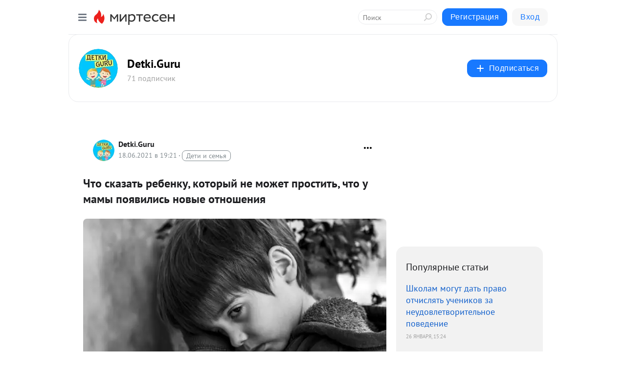

--- FILE ---
content_type: text/html; charset=utf-8
request_url: https://detkiguru.mirtesen.ru/blog/43126945404/CHto-skazat-rebenku-kotoryiy-ne-mozhet-prostit-chto-u-mamyi-poya
body_size: 30401
content:
<!DOCTYPE html>
<html lang="ru" >
<head>
<meta charset="utf-8" />
<meta name="robots" content="all"/>
<script>window.__SM_COUNTER_ID = 45130;</script>
<title data-react-helmet="true">Что сказать ребенку, который не может простить, что у мамы появились новые отношения - Detki.Guru - Медиаплатформа МирТесен</title>
<meta name="viewport" content="width=device-width, initial-scale=1"/>

<meta data-react-helmet="true" name="description" content="Развод – одно из самых тяжелых переживаний в жизни пары, которая вдруг утратила все то, что объединяло их в прошлом. Само собой что последствия переживаний накладывают свой отпечаток на обоих взрослых. Но еще большее негативное действие разрыв отношений родителей оказывает на ребенка. Но время - 18 июня - 43126945404 - Медиаплатформа МирТесен"/><meta data-react-helmet="true" name="keywords" content="одноклассники, однокурсники, соседи, сослуживцы, мир тесен, земляки, старые друзья, география, блоги домов, события вокруг, социальная сеть, карта, дом, работа, web 2.0"/><meta data-react-helmet="true" property="og:image" content="https://r1.mt.ru/r17/photoDDEB/20356840180-0/jpg/bp.jpeg"/><meta data-react-helmet="true" property="og:image:width" content="1200"/><meta data-react-helmet="true" property="og:image:height" content="628"/><meta data-react-helmet="true" property="og:image:alt" content="Что сказать ребенку, который не может простить, что у мамы появились новые отношения - Detki.Guru - Медиаплатформа МирТесен"/><meta data-react-helmet="true" property="twitter:image" content="https://r1.mt.ru/r17/photoDDEB/20356840180-0/jpg/bp.jpeg"/><meta data-react-helmet="true" property="vk:image" content="https://r1.mt.ru/r17/photoDDEB/20356840180-0/jpg/bp.jpeg"/><meta data-react-helmet="true" property="og:description" content="Развод – одно из самых тяжелых переживаний в жизни пары, которая вдруг утратила все то, что объединяло их в прошлом. Само собой что последствия переживаний накладывают свой отпечаток на обоих взрослых. Но еще большее негативное действие разрыв отношений родителей оказывает на ребенка. Но время - 18 июня - 43126945404 - Медиаплатформа МирТесен"/><meta data-react-helmet="true" property="twitter:description" content="Развод – одно из самых тяжелых переживаний в жизни пары, которая вдруг утратила все то, что объединяло их в прошлом. Само собой что последствия переживаний накладывают свой отпечаток на обоих взрослых. Но еще большее негативное действие разрыв отношений родителей оказывает на ребенка. Но время - 18 июня - 43126945404 - Медиаплатформа МирТесен"/><meta data-react-helmet="true" property="og:site_name" content="Detki.Guru - МирТесен"/><meta data-react-helmet="true" property="og:site" content="Detki.Guru - МирТесен"/><meta data-react-helmet="true" property="og:type" content="article"/><meta data-react-helmet="true" property="og:url" content="https://detki.guru/vospitanie/chto-skazat-rebenku-kotoryy-ne-mozhet-prostit-chto-u-mamy-poyavilis-novye-otnosheniya.html"/><meta data-react-helmet="true" property="og:title" content="Что сказать ребенку, который не может простить, что у мамы появились новые отношения - Detki.Guru - Медиаплатформа МирТесен"/><meta data-react-helmet="true" property="twitter:card" content="summary_large_image"/><meta data-react-helmet="true" property="twitter:title" content="Что сказать ребенку, который не может простить, что у мамы появились новые отношения - Detki.Guru - Медиаплатформа МирТесен"/><meta data-react-helmet="true" http-equiv="X-UA-Compatible" content="IE=edge"/><meta data-react-helmet="true" name="viewport" content="width=device-width, initial-scale=1"/><meta data-react-helmet="true" name="yandex_direct" content="1"/><meta data-react-helmet="true" name="yandex-verification" content=""/>
<link data-react-helmet="true" rel="image_src" href="https://r1.mt.ru/r17/photoDDEB/20356840180-0/jpg/bp.jpeg"/><link data-react-helmet="true" rel="canonical" href="https://detki.guru/vospitanie/chto-skazat-rebenku-kotoryy-ne-mozhet-prostit-chto-u-mamy-poyavilis-novye-otnosheniya.html"/><link data-react-helmet="true" rel="index" href="https://detkiguru.mirtesen.ru"/><link data-react-helmet="true" rel="alternate" type="application/atom+xml" title="Detki.Guru - МирТесен" href="https://detkiguru.mirtesen.ru/blog/atom"/><link data-react-helmet="true" rel="alternate" type="application/atom+xml" title="Detki.Guru - МирТесен" href="https://detkiguru.mirtesen.ru/blog/rss"/><link data-react-helmet="true" rel="icon" href="/favicon.ico" type="image/x-icon" sizes="16x16"/><link data-react-helmet="true" rel="shortcut icon" href="/favicon.ico" type="image/x-icon" sizes="16x16"/>

<link rel="stylesheet" href="https://alpha.mirtesen.ru/assets/modern/bundle.async.390fc67b829a9a691b15.css" media="print" onload="this.media='all'">
<link rel="stylesheet" href="https://alpha.mirtesen.ru/assets/modern/bundle.blog.e2791309848d57543770.css" />
</head>
<body >



<div id="root"><div class="app blog-post-page"><div id="layout" class="blog-post-layout"><div id="main-container" class="not-admin"><header id="header"><div class="header-wrapper" style="width:auto"><div class="header-container"><div class="header"><div class="header__navigation"></div></div></div></div></header><div id="three-column-container"><div id="very-left-column" class=""><div class="sticky-wrap" style="left:0"><div class="sticky__content"><div class="left-menu"><div class="left-menu__blog"><div class="left-menu__item left-menu__blog-item"><div class="left-menu__item_title left-menu__item_header">Detki.Guru</div><a class="left-menu__item_element" href="https://detkiguru.mirtesen.ru/_/glavnaya">Главная</a></div><div class="left-menu__item left-menu__blog-item"><div class="left-menu__item_title left-menu__item_header"></div><i class="left-menu__item_delimiter"></i><a class="left-menu__item_element" href="https://detkiguru.mirtesen.ru/blog/latest">Новые</a><a class="left-menu__item_element" href="https://detkiguru.mirtesen.ru/blog/interesting">Лучшие</a><a class="left-menu__item_element" href="https://detkiguru.mirtesen.ru/blog/commented">Обсуждаемые</a><a class="left-menu__item_element" href="https://detkiguru.mirtesen.ru/comments">Комментарии</a><a class="left-menu__item_element" href="https://detkiguru.mirtesen.ru/people">Участники сайта</a></div></div><div class="left-menu__item" id="topics-menu"><div class="left-menu__item_title" id="topics-menu-title">Рубрики</div><a class="left-menu__item_element" href="//mirtesen.ru/topic/cooking?utm_medium=from_left_sidebar"><span><img src="//static.mtml.ru/images/topics/cooking.svg" alt="cooking" loading="lazy" width="16" height="16"/></span><span>Кулинария</span></a><a class="left-menu__item_element" href="//mirtesen.ru/topic/family?utm_medium=from_left_sidebar"><span><img src="//static.mtml.ru/images/topics/family.svg" alt="family" loading="lazy" width="16" height="16"/></span><span>Дети и семья</span></a><a class="left-menu__item_element" href="//mirtesen.ru/topic/show?utm_medium=from_left_sidebar"><span><img src="//static.mtml.ru/images/topics/show.svg" alt="show" loading="lazy" width="16" height="16"/></span><span>Шоу-бизнес</span></a><a class="left-menu__item_element" href="//mirtesen.ru/topic/politics?utm_medium=from_left_sidebar"><span><img src="//static.mtml.ru/images/topics/politics.svg" alt="politics" loading="lazy" width="16" height="16"/></span><span>Политика</span></a><a class="left-menu__item_element" href="//mirtesen.ru/topic/health?utm_medium=from_left_sidebar"><span><img src="//static.mtml.ru/images/topics/health.svg" alt="health" loading="lazy" width="16" height="16"/></span><span>Здоровье</span></a><button class="left-menu__item_button">Показать все<svg class="svg-icon"><use href="/images/icons.svg?v=1769903#angle-down"></use></svg></button></div><div class="left-menu__item"><div class="left-menu__item_title left-menu__item_header"><a href="https://mirtesen.ru/" class="left-menu__item_title-anchor">Моя лента</a></div><a href="https://mirtesen.ru/chats" class="left-menu__item_element left-menu__item_element_chat" target="_self"><span><img src="//static.mtml.ru/images/icons_v2/chats.svg" alt="ЧАТЫ" loading="lazy" width="16" height="16"/></span><span id="chats-tooltip">ЧАТЫ</span></a><a href="https://mirtesen.ru/polls" class="left-menu__item_element left-menu__item_element_poll" target="_self"><span><img src="//static.mtml.ru/images/icons_v2/vote.svg" alt="Опросы" loading="lazy" width="28" height="28"/></span><span id="polls-tooltip">Опросы</span></a><a href="https://mirtesen.ru/bloggers" class="left-menu__item_element" target="_self"><span><img src="//static.mtml.ru/images/icons_v2/IconBloggersColor.svg" alt="Блогеры" loading="lazy" width="17" height="17"/></span><span id="bloggers-tooltip">Блогеры</span></a><a href="https://mirtesen.ru/user-posts" class="left-menu__item_element" target="_self"><span><img src="//static.mtml.ru/images/icons_v2/IconUserContent.svg" alt="Глас народа" loading="lazy" width="16" height="16"/></span><span id="user-posts-tooltip">Глас народа</span></a><a href="https://mirtesen.ru/popular/liked" class="left-menu__item_element" target="_self"><span><img src="//static.mtml.ru/images/icons_v2/IconPopularColor.svg" alt="Популярное" loading="lazy" width="13" height="16"/></span><span id="popular-posts-tooltip">Популярное</span></a><a href="https://mirtesen.ru/popular/commented" class="left-menu__item_element" target="_self"><span><img src="//static.mtml.ru/images/icons_v2/IconDiscussColor.svg" alt="Обсуждаемое" loading="lazy" width="14" height="14"/></span><span id="commented-posts-tooltip">Обсуждаемое</span></a></div><div class="left-menu__item" id="common-menu"><a href="https://k41tv.app.link/sidebarlink" class="btn btn-primary btn-primary_left-menu" target="_blank" id="app-tooltip"><svg class="svg"><use href="/images/icons.svg#app-icon"></use></svg><span class="left-menu__item_element-text">Мессенджер МТ</span></a><a href="https://info.mirtesen.ru/about" class="left-menu__item_element" target="_blank"><span><img src="//static.mtml.ru/images/icons_v2/IconAbout.svg" alt="О компании" loading="lazy" width="9" height="14"/></span><span class="left-menu__item_element-text">О компании</span></a><a href="https://info.mirtesen.ru/glagol" class="left-menu__item_element" target="_blank"><span><img src="//static.mtml.ru/images/icons_v2/icon-glagol.svg" alt="О редакции ГлагоL" loading="lazy" width="8" height="13"/></span><span class="left-menu__item_element-text">О редакции ГлагоL</span></a><a href="https://info.mirtesen.ru/news" class="left-menu__item_element" target="_blank"><span><img src="//static.mtml.ru/images/icons_v2/IconNews.svg" alt="Новости" loading="lazy" width="16" height="14"/></span><span class="left-menu__item_element-text">Новости</span></a><a href="https://info.mirtesen.ru/partners" class="left-menu__item_element" target="_blank"><span><img src="//static.mtml.ru/images/icons_v2/IconPartners.svg" alt="Партнерам" loading="lazy" width="16" height="13"/></span><span class="left-menu__item_element-text">Партнерам</span></a><a href="https://info.mirtesen.ru/promo" class="left-menu__item_element" target="_blank"><span><img src="//static.mtml.ru/images/icons_v2/IconAdvertizing.svg" alt="Рекламодателям" loading="lazy" width="17" height="16"/></span><span class="left-menu__item_element-text">Рекламодателям</span></a><a href="https://mirtesen.ru/feedback/report" class="left-menu__item_element" target="_blank"><span><img src="//static.mtml.ru/images/icons_v2/IconFeedback.svg" alt="Обратная связь" loading="lazy" width="16" height="13"/></span><span class="left-menu__item_element-text">Обратная связь</span></a><a href="https://mirtesen.ru/feedback/report/spam" class="left-menu__item_element" target="_blank"><span><img src="//static.mtml.ru/images/icons_v2/IconSpam.svg" alt="Пожаловаться на спам" loading="lazy" width="15" height="14"/></span><span class="left-menu__item_element-text">Пожаловаться на спам</span></a><a href="https://info.mirtesen.ru/agreement" class="left-menu__item_element" target="_blank"><span><img src="//static.mtml.ru/images/icons_v2/IconAgreement.svg" alt="Соглашение" loading="lazy" width="15" height="16"/></span><span class="left-menu__item_element-text">Соглашение</span></a><a href="https://info.mirtesen.ru/recommendation_rules" class="left-menu__item_element" target="_blank"><span><img src="//static.mtml.ru/images/icons_v2/IconAgreement.svg" alt="Рекомендательные технологии" loading="lazy" width="15" height="16"/></span><span class="left-menu__item_element-text">Рекомендательные технологии</span></a></div></div><p class="recommendation-tech">На информационном ресурсе применяются <a href="https://info.mirtesen.ru/recommendation_rules">рекомендательные технологии</a> (информационные технологии предоставления информации на основе сбора, систематизации и анализа сведений, относящихся к предпочтениям пользователей сети &quot;Интернет&quot;, находящихся на территории Российской Федерации)</p><div class="mt-tizer-ad-block"><div class="partner-block-wrapper"><div id="unit_99821"></div></div></div></div></div></div><div id="content-container"><div id="secondary-header" class="secondary-header secondary-header_blog"><div class="secondary-header__middle"><div id="secondary-header-logo" class="secondary-header__logo-outer"><div class="secondary-header__logo-wrap"><a class="userlogo userlogo_xl" href="//detkiguru.mirtesen.ru?utm_referrer=mirtesen.ru" title="" target="" data-rjs="2"></a></div></div><div class="secondary-header__title-wrap"><div class="secondary-header__title-subscribers"><h2 class="secondary-header__title"><a class="secondary-header__title-link" href="//detkiguru.mirtesen.ru?utm_referrer=mirtesen.ru" style="color:#000" rel="nofollow">Detki.Guru</a></h2><i class="secondary-header__subscribers">71 подписчик</i></div></div><div><div id="mt-dropdown-menu" class="mt-dropdown-menu"><button appearance="btn" title="Подписаться" type="button" class="mt-dropdown-menu__btn btn btn-primary"><svg class="svg-icon"><use href="/images/icons.svg?v=1769903#cross"></use></svg>Подписаться</button></div></div></div></div><div class="blog-post-item blog-post-item_tile"><div id="double-column-container"><div id="right-column"><div class="partner-block-wrapper"><div id="unit_103944"></div></div><div class="right-column-posts"><h3 class="right-column-posts__title">Популярные статьи</h3><ul class="right-column-posts_list"><li class="right-column-posts_list_item"><a href="//detkiguru.mirtesen.ru/blog/43199186226?utm_referrer=mirtesen.ru&amp;utm_medium=from_block_popular_articles" class="right-column-posts_list_item__link"><span class="right-column-posts_list_item__title">Школам могут дать право отчислять учеников за неудовлетворительное поведение</span><span class="right-column-posts_list_item__date"></span></a></li><li class="right-column-posts_list_item"><a href="//detkiguru.mirtesen.ru/blog/43775718642?utm_referrer=mirtesen.ru&amp;utm_medium=from_block_popular_articles" class="right-column-posts_list_item__link"><span class="right-column-posts_list_item__title">Оценка поведения учеников: Валерий Фадеев о нагрузке на учителей</span><span class="right-column-posts_list_item__date"></span></a></li><li class="right-column-posts_list_item"><a href="//detkiguru.mirtesen.ru/blog/43383260169?utm_referrer=mirtesen.ru&amp;utm_medium=from_block_popular_articles" class="right-column-posts_list_item__link"><span class="right-column-posts_list_item__title">Инцидент на железной дороге: подростка высадили в 40-градусный мороз</span><span class="right-column-posts_list_item__date"></span></a></li></ul></div><div class="partner-block-wrapper"><div id="unit_103939"></div></div><div class="right-column-comments right-column-comments_blog"><h3 class="right-column-comments__title">Свежие комментарии</h3><ul class="right-column-comments-list"><li class="right-column-comments-item"><a href="https://mirtesen.ru/people/138263341" class="right-column-comments-item__author"><span class="userlogo userlogo_s" href="" title="" target="" data-rjs="2"></span><div class="right-column-comments-item__author__info"><i class="right-column-comments-item__author__name" style="color:hsl(174, 70%, 50%)">Александр Корякин</i><i class="right-column-comments-item__pubdate"></i></div></a><div class="right-column-comments-item__post"><span class="right-column-comments-item__post__message">Придурку нечем больше заняться? И это - за депутатскую зарплату!</span><span class="right-column-comments-item__post__title">Депутат: Ледяные ...</span></div></li><li class="right-column-comments-item"><a href="https://mirtesen.ru/people/988428427" class="right-column-comments-item__author"><span class="userlogo userlogo_s" href="" style="background:linear-gradient(hsl(24, 100%, 50%), hsl(54, 80%, 50%))" target="">EV</span><div class="right-column-comments-item__author__info"><i class="right-column-comments-item__author__name" style="color:hsl(39, 70%, 50%)">Evgeni Velesik</i><i class="right-column-comments-item__pubdate"></i></div></a><div class="right-column-comments-item__post"><span class="right-column-comments-item__post__message">В больницах уже пачками лежат подростки с неизлечимыми заболеваниями лёгких! Не надо ждать 1 сентября! Надо действова...</span><span class="right-column-comments-item__post__title">Запрет на продажу...</span></div></li><li class="right-column-comments-item"><a href="https://mirtesen.ru/people/167878783" class="right-column-comments-item__author"><span class="userlogo userlogo_s" href="" style="background:linear-gradient(hsl(214, 100%, 50%), hsl(244, 80%, 50%))" target="">ИИ</span><div class="right-column-comments-item__author__info"><i class="right-column-comments-item__author__name" style="color:hsl(229, 70%, 50%)">Иван Иванов</i><i class="right-column-comments-item__pubdate"></i></div></a><div class="right-column-comments-item__post"><span class="right-column-comments-item__post__message">Потому что вырастили поколение поганцев,ещё получите от детишек этих.</span><span class="right-column-comments-item__post__title">Почти каждый четв...</span></div></li></ul></div><div class="partner-block-wrapper"><div id="unit_99810"></div></div><div class="partner-block-wrapper"><div id="unit_95080"></div></div><div class="sticky2" style="top:30px"><div class="partner-block-wrapper"><div id="unit_103947"></div></div></div></div><div id="content-column" class="content-column"><div class="adfox-top"><div class="partner-block-wrapper"><div id="unit_99815"></div></div><div class="partner-block-wrapper"><div id="unit_99815"></div></div></div><article class="blog-post" id="post_43126945404" itemscope="" itemType="http://schema.org/NewsArticle"><meta itemscope="" itemProp="mainEntityOfPage" itemType="https://schema.org/WebPage" itemID="https://detki.guru/vospitanie/chto-skazat-rebenku-kotoryy-ne-mozhet-prostit-chto-u-mamy-poyavilis-novye-otnosheniya.html" content=""/><meta itemProp="datePublished" content="2021-06-18T19:21:28.000Z"/><meta itemProp="dateModified" content="2021-06-18T19:21:28.000Z"/><span itemscope="" itemType="https://schema.org/Organization" itemProp="publisher"><meta itemProp="name" content="Detki.Guru"/><span itemscope="" itemType="https://schema.org/ImageObject" itemProp="logo"><meta itemProp="url" content="//mtdata.ru/u19/photoE687/20992606348-0/original.jpeg"/></span></span><meta itemProp="image" content="https://r1.mt.ru/r17/photoDDEB/20356840180-0/jpg/bp.jpeg"/><div class="blog-post__header"><div class="blog-post__author" rel="author"><span class="blog-post__author-avatar"><a class="userlogo" href="//detkiguru.mirtesen.ru?utm_referrer=mirtesen.ru" title="" target="_self" data-rjs="2"></a></span><div><a class="blog-post__author-name" href="//detkiguru.mirtesen.ru" target="_blank"><span itemProp="author">Detki.Guru</span></a><div class="blog-post__info"><div class="blog-post__pubdate"></div><h3 class="blog-post__topic-category-wrapper"><a class="blog-post__topic-category" href="//mirtesen.ru/topic/family?utm_medium=from_headline_topic_button"><span>Дети и семья</span></a></h3></div></div></div><div><button title="Подписаться" class="btn blog-post__header-subscribe btn-primary">Подписаться</button></div><div id="mt-dropdown-menu" class="mt-dropdown-menu context-dropdown"><button type="button" class="mt-dropdown-menu__btn"><svg class="svg-icon"><use href="/images/icons.svg?v=1769903#more"></use></svg></button></div></div><h1 class="blog-post__title" itemProp="headline">Что сказать ребенку, который не может простить, что у мамы появились новые отношения</h1><div class="partner-block-wrapper"><div id="unit_103965"></div></div><div class="blog-post__text" itemProp="articleBody"><div class="ui-rss-text"><p><figure><img class="POST_IMAGE " src="https://r1.mt.ru/r17/photoDDEB/20356840180-0/jpg/bp.webp"   alt=""width="620"height="auto"loading="lazy"/><figcaption>Что сказать ребенку, который не может простить, что у мамы появились новые отношения</figcaption></figure><p><em>Развод – одно из самых тяжелых переживаний в жизни пары, которая вдруг утратила все то, что объединяло их в прошлом. Само собой что последствия переживаний накладывают свой отпечаток на обоих взрослых. Но еще большее негативное действие разрыв отношений родителей оказывает на ребенка.<div id="unit_101877"><a href="https://smi2.ru/" ></a></div>
<script type="text/javascript" charset="utf-8">
  (function() {
    var sc = document.createElement('script'); sc.type = 'text/javascript'; sc.async = true;
    sc.src = '//smi2.ru/data/js/101877.js'; sc.charset = 'utf-8';
    var s = document.getElementsByTagName('script')[0]; s.parentNode.insertBefore(sc, s);
  }());
</script> Но время идет, мама «приходит в себя» и даже начинает новые отношения. Но детям очень сложно принять этот факт и их психологическое состояние может ухудшиться. Именно в эти моменты нужно найти способы наладить контакт с ребенком, который очень в этом нуждается.</em></p> <p><a href="https://detki.guru/wp-content/uploads/2021/06/art_2018-04-01_01.jpg" data-rel="lightbox-gallery-FxhSdJ5S" title="" target="_blank"><span itemprop="image" itemscope="itemscope" itemtype="https://schema.org/ImageObject"><figure><img class="POST_IMAGE " src="https://r.mt.ru/r17/photo3C0F/20579913029-0/jpg/bp.webp"   alt=""width="620"height="auto"loading="lazy"/><figcaption>Мальчик держит фигурки из бумаги</figcaption></figure> </span></a></p> <p>Именно с таким вопросом обратилась к психологу женщина, пожелавшая остаться инкогнито. У Татьяны два ребенка возрастом 20 и 11 лет. После развода с их родным отцом по ее инициативе три года назад, Татьяна вновь начала строить отношения с другим мужчиной. Женщина забеременела. После чего ее два сына сказали, что она опозорила их семью и ушли жить к отцу. Татьяна очень переживает и хочет наладить отношения с детьми. С бывшим мужем связь поддерживает, но он придерживается нейтралитета.</p> <blockquote> <p>Развод, по степени стресса, можно прировнять к эмоциям, которые возникают после потери близкого человека.</p> </blockquote> <p>При этом дети одинаково тяжело переживают разводы родителей будь им 12 или 25 лет. Само собой, что будучи не опытными в вопросах отношений, дети принимают самые примитивные решения, а именно обижаются.</p> <p><a href="https://detki.guru/wp-content/uploads/2021/06/fmt_81_24_shutterstock_1389428564.jpg" data-rel="lightbox-gallery-FxhSdJ5S" title="" target="_blank"><span itemprop="image" itemscope="itemscope" itemtype="https://schema.org/ImageObject"><figure><img class="POST_IMAGE " src="https://r2.mt.ru/r17/photo6209/20802985878-0/jpg/bp.webp"   alt=""width="620"height="auto"loading="lazy"/><figcaption>Девочка грустит</figcaption></figure> </span></a></p> <p>Читайте также: <a rel="nofollow ugc noreferrer noopener" href="https://detki.guru/story/zhenschina-pod-strahom-razvoda-ne-stala-rozhat.html" target="_blank">Женщина под страхом развода не стала рожать ребенка</a></p> <p>Татьяна поделилась тем, что спустя три года забеременела от другого мужчины, но дети не приняли новую жизнь матери.<div id="unit_103919"><a href="https://smi2.ru/" ></a></div>
<script type="text/javascript" charset="utf-8">
  (function() {
    var sc = document.createElement('script'); sc.type = 'text/javascript'; sc.async = true;
    sc.src = '//smi2.ru/data/js/103919.js'; sc.charset = 'utf-8';
    var s = document.getElementsByTagName('script')[0]; s.parentNode.insertBefore(sc, s);
  }());
</script> Их эмоции понятны, ведь им сложно понять и разобраться в том что происходит, а родители еще и не объяснили толком ничего.</p> <p>Но перед тем как анализировать поведение ребенка вы должны задать несколько вопросов самой себе:</p> <ol> <li>Причина инициации развода?</li> <li>Беседовали ли вы с детьми на тему произошедшего между вами и мужем?</li> <li>По какой причине, по вашему мнению, дети ушли к отцу на самом деле?</li> <li>Чем именно, по мнению детей, вы их опозорили?</li> </ol><p><a href="https://detki.guru/wp-content/uploads/2021/06/2004120_razvod-1024x536-2.jpg" data-rel="lightbox-gallery-FxhSdJ5S" title="" target="_blank"><span itemprop="image" itemscope="itemscope" itemtype="https://schema.org/ImageObject"><figure><img class="POST_IMAGE " src="https://r.mt.ru/r17/photo4F21/20026058727-0/jpg/bp.webp"   alt=""width="620"height="auto"loading="lazy"/><figcaption>Девочка грустит</figcaption></figure> </span></a></p> <p>Если дети закрылись от вас, то смените настроение. Перестаньте думать, что дети вас не уважают. Лучше думайте, что они беспокоятся о вас и проявляют свои чувства как умеют. Общаясь с детьми, не говорите с той частью их разума, которую есть желание наказать за неудобную правду. Лучше обращайтесь к той части их сознания, которая проявляет заботу.</p> <p>Вашему младшему ребенку 11 и Татьяна по закону, остается его опекуном наряду с отцом. Именно эта тема должна быть поднята «за столом переговоров». Конечно же, важно чтобы и отец поддержал мать в этой беседе, ведь у ребенка нет и не будет других родителей кроме отца с матерью. Важно найти общий язык и договориться со всеми сторонами.</p> <p><a href="https://detki.guru/wp-content/uploads/2021/06/690x380_0xc0a8392b_16601476401499090762.jpeg" data-rel="lightbox-gallery-FxhSdJ5S" title="" target="_blank"><span itemprop="image" itemscope="itemscope" itemtype="https://schema.org/ImageObject"><figure><img class="POST_IMAGE " src="https://r1.mt.ru/r17/photo741C/20249131576-0/jpg/bp.webp"   alt=""width="620"height="auto"loading="lazy"/><figcaption>Мальчик грустит</figcaption></figure> </span></a></p> <p><strong>Читайте также: <a rel="nofollow ugc noreferrer noopener" href="https://detki.guru/psihologiya-rebenka/kak-rasskazat-detyam-o-razvode.html" target="_blank">Как рассказать детям разных возрастов о предстоящем разводе родителей</a></strong></p> <p>Возможно в какой-то момент, ваши дети почувствовали что не они дети, а вы! И на психологическом уровне «усыновили» вас. Посмотрите в прошлое, скорее всего вы вспомните, когда именно это произошло и дети, взяв роль строгих родителей, недовольны тем, что их мама вышла замуж без разрешения. Дети имеют право принимать решения наравне с вами или хотя бы получить объяснение вашим поступкам и введение их в курс происходящего.</p> <p>Восстановите семейную иерархию. Станьте вновь мамой. Чем больше вы будете оправдываться, тем больше они будут чувствовать то что правы. Вы имеете право на свою личную жизнь, так что пора прекратить искать оправдания своим поступкам и включить мать.</p> <p><a href="https://detki.guru/wp-content/uploads/2021/06/690x380_0xc0a8392b_15864459971499090762.jpeg" data-rel="lightbox-gallery-FxhSdJ5S" title="" target="_blank"><span itemprop="image" itemscope="itemscope" itemtype="https://schema.org/ImageObject"><figure><img class="POST_IMAGE " src="https://r4.mt.ru/r17/photo2196/20472204425-0/jpg/bp.webp"   alt=""width="620"height="auto"loading="lazy"/><figcaption>Родители ссорятся, мальчик грустит</figcaption></figure> </span></a></p> <p>Но доносите это без давления и оскорблений, а четко дайте понять, что это жизнь и так бывает. Но это не значит что в отношениях между вами и ребенком что-то поменялось.</p> <p>Если подытожить вышесказанное, то обид детей вызвана тем, что ваше поведение, по их мнению, эгоистично. А это значит что пришло время сесть и все обсудить.</p> <p></p><p><div class="video-wrap"><iframe src="https://www.youtube.com/embed/4Xk5sQGdnWg?rel=1&fs=1" allow="accelerometer; autoplay; encrypted-media; gyroscope; picture-in-picture; fullscreen"></iframe></div></p></p></div><p>&nbsp;</p></div><div id="panda_player" class="panda-player"></div><div class="blog-post__source"><a href="https://detkiguru.mirtesen.ru/url?e=simple_click&amp;blog_post_id=43126945404&amp;url=[base64]" target="_blank">Ссылка на первоисточник</a></div><div class="blog-post__subscribe"><p class="blog-post__subscribe-text">Понравилась статья? Подпишитесь на канал, чтобы быть в курсе самых интересных материалов</p><a href="#" class="btn btn-primary">Подписаться</a></div><ul class="mt-horizontal-menu mt-horizontal-menu_list mt-horizontal-menu_multiline-left post-tags"><li><a href="/hashtags/%D0%9E%D0%B1%D1%89%D0%B5%D1%81%D1%82%D0%B2%D0%BE" class="tag-label-2 tag-label-2_sm"><span>Общество</span></a><meta itemProp="about" content="Общество"/></li></ul><div class="blog-post__footer"><div class="post-controls"><div><div class="post-actions"><div class="post-actions__push"></div></div></div></div></div><span></span></article><nav class="pagination"><ul class="blog-post__pagination"><li><a href="https://detkiguru.mirtesen.ru/blog/43903872555/ZHenschina-usyinovila-rebenka-naydennogo-pod-derevom-No-cherez-d?utm_referrer=mirtesen.ru"><span class="blog-post__pagination__arrow">←</span>Предыдущая тема</a></li><li class="blog-post__pagination__symbol"> | </li><li><a href="https://detkiguru.mirtesen.ru/blog/43991744909/Ona-sdala-vstupitelnyie-ekzamenyi-v-MGU-v-13-let-a-v-18-zakonchi?utm_referrer=mirtesen.ru">Следующая тема<span class="blog-post__pagination__arrow">→</span></a></li></ul></nav><div class="partner-block-wrapper"><div id="unit_103916"></div></div><span></span><div class="adfox-outer blog-post-item__ad-block"><div class="partner-block-wrapper"><div id="unit_99816"></div></div></div></div></div><div class="blog-post-bottom-partners"><div class="partner-block-wrapper"><div id="unit_103941"></div></div><div class="partner-block-wrapper"><div id="unit_95079"></div></div><div class="partner-block-wrapper"><div id="unit_95031"></div></div></div></div></div></div></div><div style="position:fixed;bottom:50px;right:0;cursor:pointer;transition-duration:0.2s;transition-timing-function:linear;transition-delay:0s;z-index:10;display:none"><div id="scroll-top"><div>наверх</div></div></div></div><div></div></div></div>
<div id="messenger-portal" class="messenger-embedded"></div>
<script>window.__PRELOADED_STATE__ = {"blogDomain":{},"promotion":{"popup":{},"activeTab":"platform","sections":{"platform":{"title":"Реклама на Платформе","isMenu":true,"changed":false,"forDevs":true},"settings":{"title":"Настройки рекламы","isMenu":true,"changed":false,"forDevs":true},"item":{"title":"Редактирование объекта","isMenu":false,"changed":false,"forDevs":true},"itemAdd":{"title":"Добавление объекта","isMenu":false,"changed":false,"forDevs":true},"deposit":{"title":"Пополнение баланса","isMenu":false,"changed":false,"forDevs":true},"stats":{"title":"Статистика рекламы","isMenu":true,"changed":false,"forDevs":true}},"changed":{"platform":false,"settings":false,"item":false,"stats":false},"data":{"platform":"","settings":{"currentBalance":0,"spentBalance":0,"groupItem":{"id":null,"status":"STATUS_PENDING","dateStart":null,"dateEnd":null,"fullClicksLimit":null,"dayClicksLimit":null,"clickPrice":null,"utmSource":null,"utmMedium":null,"utmCampaign":null,"targetGeoIds":null,"targetIsMale":null,"targetAgeMin":null,"targetAgeMax":null,"targetTime":null,"title":null,"canChangeStatus":null,"inRotation":false,"fullClicks":0,"dayClicks":0},"blogpostItems":[]},"item":{"id":null,"status":"STATUS_PENDING","dateStart":null,"dateEnd":null,"fullClicksLimit":null,"dayClicksLimit":null,"clickPrice":null,"utmSource":null,"utmMedium":null,"utmCampaign":null,"targetGeoIds":null,"targetIsMale":null,"targetAgeMin":null,"targetAgeMax":null,"targetTime":null,"title":null,"canChangeStatus":null,"inRotation":false,"fullClicks":0,"dayClicks":0},"itemAdd":{"url":null},"deposit":{"value":""},"stats":{"periodFrom":"2026-01-10","periodTo":"2026-01-30"}},"errors":{}},"editComments":{"activeTab":"stats","sections":{"stats":{"title":"Статистика","isMenu":true,"changed":false,"forDevs":true},"settings":{"title":"Настройки","isMenu":true,"changed":false,"forDevs":true}},"changed":{"stats":false,"settings":false},"data":{"stats":{"periodFrom":"2026-01-23","periodTo":"2026-01-30"},"settings":{"applyForCommentsEnabled":0,"commonEnabled":0,"siteEnabled":0,"keyWords":[]}},"errors":{}},"actionVote":{},"header":{"sidebarEnabled":false,"sidebarIsOpen":false},"messageNotifications":{"items":[],"startFrom":0,"nextFrom":0,"hasMoreItems":true,"busy":false},"activityNotifications":{"items":[],"nextFrom":"","hasMoreItems":true,"busy":false},"headerSearch":{"value":"","result":{"people":[],"groups":[],"posts":[]},"isLoading":false,"hasResults":false},"rssEditor":{"editKey":null,"type":"add","loading":{"defaultImage":false},"values":{"maxTextLength":0,"publicationDelay":0,"useFullText":false,"useShortDesctiption":false,"ignoreMediaTags":false,"rssSourceLink":"","autoRefreshImportedThemes":false,"pregTemplateTextSearch":"","pregTemplateTextChange":"","xpathLongText":"","xpathImage":"","showCategory":"","importCategory":"","keepImages":false,"keepLinks":false,"keepIframes":false,"useEmbedCode":false,"useYandexTurbo":false,"addYandexGenreTags":false,"loadingTimout":0,"hideSourceLink":false,"defaultImage":""}},"telegramEditor":{"editKey":null,"type":"add","values":{"username":null,"signature":""}},"auth":{"user":null,"groupPrivileges":{},"viewedTooltips":{}},"authForm":{"isBusy":false,"widgetId":"0","instances":{"0":{"isOpen":false,"activeTab":"login","callAndSmsLimits":{"apiLimits":{"smsAllowed":true,"callAllowed":true,"smsTimeLimitExceededMsg":"","callTimeLimitExceededMsg":""},"timers":{}},"params":{"login":{"phone":"","code":"","mode":"SMS","step":"","errorMap":{}},"loginByEmail":{"email":"","password":"","remember":"on","step":"","errorMap":{}},"registration":{"name":"","lastname":"","email":"","phone":"","code":"","mode":"SMS","step":"","errorMap":{}},"registrationByEmail":{"email":"","name":"","phone":"","code":"","mode":"SMS","step":"","errorMap":{}},"password":{"email":"","errorMap":{}}}}}},"blogModerators":{"staff":[],"popup":{"popupType":null,"userInfo":null},"errors":{},"radioBtnValue":null},"logoEditor":{"image":null,"allowZoomOut":false,"position":{"x":0.5,"y":0.5},"scale":1,"rotate":0,"borderRadius":0,"width":100,"height":100,"border":0,"isEmpty":true,"type":"blog"},"headerBackgroundEditor":{"image":null,"type":"blog","allowZoomOut":false,"position":{"x":0.5,"y":0.5},"scale":1,"rotate":0,"borderRadius":0,"blogHeight":240,"profileHeight":240,"border":0,"isEmpty":true},"titleEditor":{"title":""},"secondaryHeader":{"logoSwitcher":false,"titleSwitcher":false,"backgroundSwitcher":false,"logoEditor":false,"titleEditor":false,"backgroundEditor":false},"blogMenuSettings":{"isChanged":false,"menuItems":[],"currentIndex":null,"menuItem":{},"staticWidgetsToRemove":[],"context":{"add":{"title":"Добавление раздела","saveButton":"Добавить"},"edit":{"title":"Раздел: ","saveButton":"Сохранить","remove":"Удалить раздел"}},"errors":{}},"siteSettings":{},"siteSettingsLeftMenu":{"sitesDropdown":false},"promotionLeftMenu":{},"editCommentsLeftMenu":{},"blogPostList":{"searchValue":"","search":{"results":[],"page":0,"hasMore":true,"isLoading":false},"blogPostList":[],"hasMoreItems":true,"page":1,"title":"","tag":"","period":"","before":"","after":"","status":"","sort":""},"blogPostEditor":{"id":null,"title":"","text":"","inProcess":false,"sign":"","disableComments":false,"tags":[],"tagSuggestions":[],"errors":[],"publishTime":null,"referenceUrl":"","nextBtnUrl":"","pushBtnUrl":"","pushBtnText":"","doFollowLinks":0,"pulse":0,"draft":false,"preloaderVisible":true,"errorMessage":{"isVisible":false,"text":"Произошла ошибка. Попробуйте еще раз или свяжитесь со службой поддержки."},"showPollEditor":false,"pollTab":"default","sentToModeration":false,"foundPolls":[],"foundPollsOffset":0,"hasMorePolls":true,"pollId":null},"actionModifyPostPopup":{"isOpen":false,"popupType":"","id":null,"deletedList":{},"approveList":{}},"rightColumnPosts":[{"id":43199186226,"title":"Школам могут дать право отчислять учеников за неудовлетворительное поведение","url":"//detkiguru.mirtesen.ru/blog/43199186226?utm_referrer=mirtesen.ru","seo_url":"//detkiguru.mirtesen.ru/blog/43199186226?utm_referrer=mirtesen.ru","canonical_url":"//detkiguru.mirtesen.ru/blog/43199186226?utm_referrer=mirtesen.ru","created":1769442057,"date":1769441099,"publish_time":null,"status":"STATUS_ACTIVE","isTitleHidden":false,"formattedDates":{"iso":"2026-01-26T15:24:59.000Z","ver1":"26 января, 18:24","ver2":"26.01.2026 в 18:24","ver3":"26 янв., 18:24"},"images":[],"videos":[],"shared_post":null,"mentionedPersons":null},{"id":43775718642,"title":"Оценка поведения учеников: Валерий Фадеев о нагрузке на учителей","url":"//detkiguru.mirtesen.ru/blog/43775718642?utm_referrer=mirtesen.ru","seo_url":"//detkiguru.mirtesen.ru/blog/43775718642?utm_referrer=mirtesen.ru","canonical_url":"//detkiguru.mirtesen.ru/blog/43775718642?utm_referrer=mirtesen.ru","created":1769451212,"date":1769450459,"publish_time":null,"status":"STATUS_ACTIVE","isTitleHidden":false,"formattedDates":{"iso":"2026-01-26T18:00:59.000Z","ver1":"26 января, 21:00","ver2":"26.01.2026 в 21:00","ver3":"26 янв., 21:00"},"images":[],"videos":[],"shared_post":null,"mentionedPersons":null},{"id":43383260169,"title":"Инцидент на железной дороге: подростка высадили в 40-градусный мороз","url":"//detkiguru.mirtesen.ru/blog/43383260169?utm_referrer=mirtesen.ru","seo_url":"//detkiguru.mirtesen.ru/blog/43383260169?utm_referrer=mirtesen.ru","canonical_url":"//detkiguru.mirtesen.ru/blog/43383260169?utm_referrer=mirtesen.ru","created":1769611469,"date":1769610816,"publish_time":null,"status":"STATUS_ACTIVE","isTitleHidden":false,"formattedDates":{"iso":"2026-01-28T14:33:36.000Z","ver1":"28 января, 17:33","ver2":"28.01.2026 в 17:33","ver3":"28 янв., 17:33"},"images":[],"videos":[],"shared_post":null,"mentionedPersons":null}],"rightColumnComments":[{"id":128190209,"text":"Придурку нечем больше заняться? И это - за депутатскую зарплату!","date":1769437763,"blog_post":{"id":43942890651,"title":"Депутат: Ледяные горки для детей должны быть сертифицированы","seo_url":"//detkiguru.mirtesen.ru/blog/43942890651/Deputat-Ledyanyie-gorki-dlya-detey-dolzhnyi-byit-sertifitsirovan?utm_referrer=mirtesen.ru"},"user":{"cover":null,"count_friends":null,"id":138263341,"url":"//mirtesen.ru/people/138263341","display_name":"Александр Корякин","photo_original":"//mtdata.ru/u25/photoB2DA/20174608725-0/original.jpeg"},"images":[],"formattedDates":{"iso":"2026-01-26T14:29:23.000Z","ver1":"26 января, 17:29","ver2":"26.01.2026 в 17:29","ver3":"26 янв., 17:29"}},{"id":128167178,"text":"В больницах уже пачками лежат подростки с неизлечимыми заболеваниями лёгких! Не надо ждать 1 сентября! Надо действовать сейчас и сразу!","date":1768724050,"blog_post":{"id":43160517069,"title":"Запрет на продажу вейпов на остановках снизит риск пассивного курения, считает депутат","seo_url":"//detkiguru.mirtesen.ru/blog/43160517069/Zapret-na-prodazhu-veypov-na-ostanovkah-snizit-risk-passivnogo-k?utm_referrer=mirtesen.ru"},"user":{"cover":null,"count_friends":null,"id":988428427,"url":"//mirtesen.ru/people/988428427","display_name":"Evgeni Velesik","photo_original":null},"images":[],"formattedDates":{"iso":"2026-01-18T08:14:10.000Z","ver1":"18 января, 11:14","ver2":"18.01.2026 в 11:14","ver3":"18 янв., 11:14"}},{"id":128165584,"text":"Потому что вырастили поколение поганцев,ещё получите от детишек этих.","date":1768660039,"blog_post":{"id":43689525868,"title":"Почти каждый четвёртый ребёнок после онкологии сталкивается с травлей в школе","seo_url":"//detkiguru.mirtesen.ru/blog/43689525868/Pochti-kazhdyiy-chetvyortyiy-rebyonok-posle-onkologii-stalkivaye?utm_referrer=mirtesen.ru"},"user":{"cover":null,"count_friends":null,"id":167878783,"url":"//mirtesen.ru/people/167878783","display_name":"Иван Иванов","photo_original":null},"images":[],"formattedDates":{"iso":"2026-01-17T14:27:19.000Z","ver1":"17 января, 17:27","ver2":"17.01.2026 в 17:27","ver3":"17 янв., 17:27"}}],"rightColumnGallery":{"total":0,"images":[]},"blogPost":{"id":43126945404,"title":"Что сказать ребенку, который не может простить, что у мамы появились новые отношения","url":"//detkiguru.mirtesen.ru/blog/43126945404?utm_referrer=mirtesen.ru","seo_url":"//detkiguru.mirtesen.ru/blog/43126945404/CHto-skazat-rebenku-kotoryiy-ne-mozhet-prostit-chto-u-mamyi-poya?utm_referrer=mirtesen.ru","canonical_url":"https://detki.guru/vospitanie/chto-skazat-rebenku-kotoryy-ne-mozhet-prostit-chto-u-mamy-poyavilis-novye-otnosheniya.html","created":1624044600,"date":1624044088,"publish_time":null,"status":"STATUS_ACTIVE","isTitleHidden":false,"preview_text":"Развод – одно из самых тяжелых переживаний в жизни пары, которая вдруг утратила все то, что объединяло их в прошлом. Само собой что последствия переживаний накладывают свой отпечаток на обоих взрослых. Но еще большее негативное действие разрыв отношений родителей оказывает на ребенка. Но время","comments_count":0,"post_type":"post","likes":{"count":0,"user_likes":0,"can_like":0,"marks_pluses":0,"marks_minuses":0,"user_like_attr":null,"like_attr_ids":[]},"from_id":121878448,"from":{"id":121878448,"display_name":"Андрей","url":"//mirtesen.ru/people/121878448","photo_original":null,"isAuthenticAccount":false},"group":{"display_name":"Detki.Guru","url":"//detkiguru.mirtesen.ru","photo_original":"//mtdata.ru/u19/photoE687/20992606348-0/original.jpeg","id":30459564771,"canViewBlogPostCreator":false,"showSubscribersAmount":true,"is_subscribed":false,"is_member":false,"is_owner":false,"is_staff":false,"created":1590681176},"attachments":[{"photo":{"id":20356840180,"photo_original":"//mtdata.ru/u17/photoDDEB/20356840180-0/original.jpg#20356840180","title":"1","width":768,"height":512}},{"photo":{"id":20026058727,"photo_original":"//mtdata.ru/u17/photo4F21/20026058727-0/original.jpg#20026058727","title":"1","width":600,"height":314}},{"photo":{"id":20249131576,"photo_original":"//mtdata.ru/u17/photo741C/20249131576-0/original.jpg#20249131576","title":"1","width":600,"height":330}},{"photo":{"id":20472204425,"photo_original":"//mtdata.ru/u17/photo2196/20472204425-0/original.jpg#20472204425","title":"1","width":600,"height":330}},{"photo":{"id":20579913029,"photo_original":"//mtdata.ru/u17/photo3C0F/20579913029-0/original.jpg#20579913029","title":"1","width":600,"height":375}},{"photo":{"id":20802985878,"photo_original":"//mtdata.ru/u17/photo6209/20802985878-0/original.jpg#20802985878","title":"1","width":600,"height":327}}],"modified":1760017012,"is_draft":false,"is_queued":false,"topic":"family","tags":["Общество"],"close_comments":false,"marks_count":0,"reposts":0,"recommendations":"[]","foreignPollId":null,"isSlider":null,"padRedirectUrl":"https://mirtesen.ru/url?e=pad_click&pad_page=0&blog_post_id=43126945404&announce=1","editorStatus":"EDITOR_STATUS_NONE","extraData":null,"notificationsCanBeSent":true,"notificationsSent":false,"notificationsWillBeSent":false,"notificationsLimit":4,"text":"\x3cdiv class=\"ui-rss-text\">\x3cp>\x3cfigure>\x3cimg src=\"//mtdata.ru/u17/photoDDEB/20356840180-0/original.jpg#20356840180\" width=\"730\" height=\"487\" />\x3cfigcaption>Что сказать ребенку, который не может простить, что у мамы появились новые отношения\x3c/figcaption>\x3c/figure>\x3cp>\x3cem>Развод – одно из самых тяжелых переживаний в жизни пары, которая вдруг утратила все то, что объединяло их в прошлом. Само собой что последствия переживаний накладывают свой отпечаток на обоих взрослых. Но еще большее негативное действие разрыв отношений родителей оказывает на ребенка. Но время идет, мама «приходит в себя» и даже начинает новые отношения. Но детям очень сложно принять этот факт и их психологическое состояние может ухудшиться. Именно в эти моменты нужно найти способы наладить контакт с ребенком, который очень в этом нуждается.\x3c/em>\x3c/p>\n\x3cp>\x3ca href=\"https://detki.guru/wp-content/uploads/2021/06/art_2018-04-01_01.jpg\" data-rel=\"lightbox-gallery-FxhSdJ5S\" title=\"\" target=\"_blank\">\x3cspan itemprop=\"image\" itemscope=\"itemscope\" itemtype=\"https://schema.org/ImageObject\">\x3cfigure>\x3cimg src=\"//mtdata.ru/u17/photo3C0F/20579913029-0/original.jpg#20579913029\" width=\"600\" height=\"375\" />\x3cfigcaption>Мальчик держит фигурки из бумаги\x3c/figcaption>\x3c/figure>\n\x3c/span>\x3c/a>\x3c/p>\n\x3cp>Именно с таким вопросом обратилась к психологу женщина, пожелавшая остаться инкогнито. У Татьяны два ребенка возрастом 20 и 11 лет. После развода с их родным отцом по ее инициативе три года назад, Татьяна вновь начала строить отношения с другим мужчиной. Женщина забеременела. После чего ее два сына сказали, что она опозорила их семью и ушли жить к отцу. Татьяна очень переживает и хочет наладить отношения с детьми. С бывшим мужем связь поддерживает, но он придерживается нейтралитета.\x3c/p>\n\x3cblockquote>\n\x3cp>Развод, по степени стресса, можно прировнять к эмоциям, которые возникают после потери близкого человека.\x3c/p>\n\x3c/blockquote>\n\x3cp>При этом дети одинаково тяжело переживают разводы родителей будь им 12 или 25 лет. Само собой, что будучи не опытными в вопросах отношений, дети принимают самые примитивные решения, а именно обижаются.\x3c/p>\n\x3cp>\x3ca href=\"https://detki.guru/wp-content/uploads/2021/06/fmt_81_24_shutterstock_1389428564.jpg\" data-rel=\"lightbox-gallery-FxhSdJ5S\" title=\"\" target=\"_blank\">\x3cspan itemprop=\"image\" itemscope=\"itemscope\" itemtype=\"https://schema.org/ImageObject\">\x3cfigure>\x3cimg src=\"//mtdata.ru/u17/photo6209/20802985878-0/original.jpg#20802985878\" width=\"600\" height=\"327\" />\x3cfigcaption>Девочка грустит\x3c/figcaption>\x3c/figure>\n\x3c/span>\x3c/a>\x3c/p>\n\x3cp>Читайте также: \x3ca href=\"https://detki.guru/story/zhenschina-pod-strahom-razvoda-ne-stala-rozhat.html\" target=\"_blank\" rel=\"nofollow ugc noreferrer noopener\">Женщина под страхом развода не стала рожать ребенка\x3c/a>\x3c/p>\n\x3cp>Татьяна поделилась тем, что спустя три года забеременела от другого мужчины, но дети не приняли новую жизнь матери. Их эмоции понятны, ведь им сложно понять и разобраться в том что происходит, а родители еще и не объяснили толком ничего.\x3c/p>\n\x3cp>Но перед тем как анализировать поведение ребенка вы должны задать несколько вопросов самой себе:\x3c/p>\n\x3col>\n\x3cli>Причина инициации развода?\x3c/li>\n\x3cli>Беседовали ли вы с детьми на тему произошедшего между вами и мужем?\x3c/li>\n\x3cli>По какой причине, по вашему мнению, дети ушли к отцу на самом деле?\x3c/li>\n\x3cli>Чем именно, по мнению детей, вы их опозорили?\x3c/li>\n\x3c/ol>\x3cp>\x3ca href=\"https://detki.guru/wp-content/uploads/2021/06/2004120_razvod-1024x536-2.jpg\" data-rel=\"lightbox-gallery-FxhSdJ5S\" title=\"\" target=\"_blank\">\x3cspan itemprop=\"image\" itemscope=\"itemscope\" itemtype=\"https://schema.org/ImageObject\">\x3cfigure>\x3cimg src=\"//mtdata.ru/u17/photo4F21/20026058727-0/original.jpg#20026058727\" width=\"600\" height=\"314\" />\x3cfigcaption>Девочка грустит\x3c/figcaption>\x3c/figure>\n\x3c/span>\x3c/a>\x3c/p>\n\x3cp>Если дети закрылись от вас, то смените настроение. Перестаньте думать, что дети вас не уважают. Лучше думайте, что они беспокоятся о вас и проявляют свои чувства как умеют. Общаясь с детьми, не говорите с той частью их разума, которую есть желание наказать за неудобную правду. Лучше обращайтесь к той части их сознания, которая проявляет заботу.\x3c/p>\n\x3cp>Вашему младшему ребенку 11 и Татьяна по закону, остается его опекуном наряду с отцом. Именно эта тема должна быть поднята «за столом переговоров». Конечно же, важно чтобы и отец поддержал мать в этой беседе, ведь у ребенка нет и не будет других родителей кроме отца с матерью. Важно найти общий язык и договориться со всеми сторонами.\x3c/p>\n\x3cp>\x3ca href=\"https://detki.guru/wp-content/uploads/2021/06/690x380_0xc0a8392b_16601476401499090762.jpeg\" data-rel=\"lightbox-gallery-FxhSdJ5S\" title=\"\" target=\"_blank\">\x3cspan itemprop=\"image\" itemscope=\"itemscope\" itemtype=\"https://schema.org/ImageObject\">\x3cfigure>\x3cimg src=\"//mtdata.ru/u17/photo741C/20249131576-0/original.jpg#20249131576\" width=\"600\" height=\"330\" />\x3cfigcaption>Мальчик грустит\x3c/figcaption>\x3c/figure>\n\x3c/span>\x3c/a>\x3c/p>\n\x3cp>\x3cstrong>Читайте также: \x3ca href=\"https://detki.guru/psihologiya-rebenka/kak-rasskazat-detyam-o-razvode.html\" target=\"_blank\" rel=\"nofollow ugc noreferrer noopener\">Как рассказать детям разных возрастов о предстоящем разводе родителей\x3c/a>\x3c/strong>\x3c/p>\n\x3cp>Возможно в какой-то момент, ваши дети почувствовали что не они дети, а вы! И на психологическом уровне «усыновили» вас. Посмотрите в прошлое, скорее всего вы вспомните, когда именно это произошло и дети, взяв роль строгих родителей, недовольны тем, что их мама вышла замуж без разрешения. Дети имеют право принимать решения наравне с вами или хотя бы получить объяснение вашим поступкам и введение их в курс происходящего.\x3c/p>\n\x3cp>Восстановите семейную иерархию. Станьте вновь мамой. Чем больше вы будете оправдываться, тем больше они будут чувствовать то что правы. Вы имеете право на свою личную жизнь, так что пора прекратить искать оправдания своим поступкам и включить мать.\x3c/p>\n\x3cp>\x3ca href=\"https://detki.guru/wp-content/uploads/2021/06/690x380_0xc0a8392b_15864459971499090762.jpeg\" data-rel=\"lightbox-gallery-FxhSdJ5S\" title=\"\" target=\"_blank\">\x3cspan itemprop=\"image\" itemscope=\"itemscope\" itemtype=\"https://schema.org/ImageObject\">\x3cfigure>\x3cimg src=\"//mtdata.ru/u17/photo2196/20472204425-0/original.jpg#20472204425\" width=\"600\" height=\"330\" />\x3cfigcaption>Родители ссорятся, мальчик грустит\x3c/figcaption>\x3c/figure>\n\x3c/span>\x3c/a>\x3c/p>\n\x3cp>Но доносите это без давления и оскорблений, а четко дайте понять, что это жизнь и так бывает. Но это не значит что в отношениях между вами и ребенком что-то поменялось.\x3c/p>\n\x3cp>Если подытожить вышесказанное, то обид детей вызвана тем, что ваше поведение, по их мнению, эгоистично. А это значит что пришло время сесть и все обсудить.\x3c/p>\n\x3cp>\x3c/p>\x3cp>\x3cdiv class=\"embed-container\">\x3ciframe width=\"426\" height=\"240\" style=\"width: 426px; height:240px; max-width:100%;\" src=\"https://www.youtube.com/embed/4Xk5sQGdnWg?rel=1&fs=1\" frameborder=\"0\" allowfullscreen>\x3c/iframe>\x3c/div>\x3c/p>\x3c/p>\x3c/div>\x3cp>&nbsp;\x3c/p>","formattedText":"\x3cdiv class=\"ui-rss-text\">\x3cp>\x3cfigure>\x3cimg src=\"//mtdata.ru/u17/photoDDEB/20356840180-0/original.jpg#20356840180\" width=\"730\" height=\"487\" />\x3cfigcaption>Что сказать ребенку, который не может простить, что у мамы появились новые отношения\x3c/figcaption>\x3c/figure>\x3cp>\x3cem>Развод – одно из самых тяжелых переживаний в жизни пары, которая вдруг утратила все то, что объединяло их в прошлом. Само собой что последствия переживаний накладывают свой отпечаток на обоих взрослых. Но еще большее негативное действие разрыв отношений родителей оказывает на ребенка. Но время идет, мама «приходит в себя» и даже начинает новые отношения. Но детям очень сложно принять этот факт и их психологическое состояние может ухудшиться. Именно в эти моменты нужно найти способы наладить контакт с ребенком, который очень в этом нуждается.\x3c/em>\x3c/p>\n\x3cp>\x3ca href=\"https://detki.guru/wp-content/uploads/2021/06/art_2018-04-01_01.jpg\" data-rel=\"lightbox-gallery-FxhSdJ5S\" title=\"\" target=\"_blank\">\x3cspan itemprop=\"image\" itemscope=\"itemscope\" itemtype=\"https://schema.org/ImageObject\">\x3cfigure>\x3cimg src=\"//mtdata.ru/u17/photo3C0F/20579913029-0/original.jpg#20579913029\" width=\"600\" height=\"375\" />\x3cfigcaption>Мальчик держит фигурки из бумаги\x3c/figcaption>\x3c/figure>\n\x3c/span>\x3c/a>\x3c/p>\n\x3cp>Именно с таким вопросом обратилась к психологу женщина, пожелавшая остаться инкогнито. У Татьяны два ребенка возрастом 20 и 11 лет. После развода с их родным отцом по ее инициативе три года назад, Татьяна вновь начала строить отношения с другим мужчиной. Женщина забеременела. После чего ее два сына сказали, что она опозорила их семью и ушли жить к отцу. Татьяна очень переживает и хочет наладить отношения с детьми. С бывшим мужем связь поддерживает, но он придерживается нейтралитета.\x3c/p>\n\x3cblockquote>\n\x3cp>Развод, по степени стресса, можно прировнять к эмоциям, которые возникают после потери близкого человека.\x3c/p>\n\x3c/blockquote>\n\x3cp>При этом дети одинаково тяжело переживают разводы родителей будь им 12 или 25 лет. Само собой, что будучи не опытными в вопросах отношений, дети принимают самые примитивные решения, а именно обижаются.\x3c/p>\n\x3cp>\x3ca href=\"https://detki.guru/wp-content/uploads/2021/06/fmt_81_24_shutterstock_1389428564.jpg\" data-rel=\"lightbox-gallery-FxhSdJ5S\" title=\"\" target=\"_blank\">\x3cspan itemprop=\"image\" itemscope=\"itemscope\" itemtype=\"https://schema.org/ImageObject\">\x3cfigure>\x3cimg src=\"//mtdata.ru/u17/photo6209/20802985878-0/original.jpg#20802985878\" width=\"600\" height=\"327\" />\x3cfigcaption>Девочка грустит\x3c/figcaption>\x3c/figure>\n\x3c/span>\x3c/a>\x3c/p>\n\x3cp>Читайте также: \x3ca rel=\"nofollow ugc noreferrer noopener\" href=\"https://detki.guru/story/zhenschina-pod-strahom-razvoda-ne-stala-rozhat.html\" target=\"_blank\">Женщина под страхом развода не стала рожать ребенка\x3c/a>\x3c/p>\n\x3cp>Татьяна поделилась тем, что спустя три года забеременела от другого мужчины, но дети не приняли новую жизнь матери. Их эмоции понятны, ведь им сложно понять и разобраться в том что происходит, а родители еще и не объяснили толком ничего.\x3c/p>\n\x3cp>Но перед тем как анализировать поведение ребенка вы должны задать несколько вопросов самой себе:\x3c/p>\n\x3col>\n\x3cli>Причина инициации развода?\x3c/li>\n\x3cli>Беседовали ли вы с детьми на тему произошедшего между вами и мужем?\x3c/li>\n\x3cli>По какой причине, по вашему мнению, дети ушли к отцу на самом деле?\x3c/li>\n\x3cli>Чем именно, по мнению детей, вы их опозорили?\x3c/li>\n\x3c/ol>\x3cp>\x3ca href=\"https://detki.guru/wp-content/uploads/2021/06/2004120_razvod-1024x536-2.jpg\" data-rel=\"lightbox-gallery-FxhSdJ5S\" title=\"\" target=\"_blank\">\x3cspan itemprop=\"image\" itemscope=\"itemscope\" itemtype=\"https://schema.org/ImageObject\">\x3cfigure>\x3cimg src=\"//mtdata.ru/u17/photo4F21/20026058727-0/original.jpg#20026058727\" width=\"600\" height=\"314\" />\x3cfigcaption>Девочка грустит\x3c/figcaption>\x3c/figure>\n\x3c/span>\x3c/a>\x3c/p>\n\x3cp>Если дети закрылись от вас, то смените настроение. Перестаньте думать, что дети вас не уважают. Лучше думайте, что они беспокоятся о вас и проявляют свои чувства как умеют. Общаясь с детьми, не говорите с той частью их разума, которую есть желание наказать за неудобную правду. Лучше обращайтесь к той части их сознания, которая проявляет заботу.\x3c/p>\n\x3cp>Вашему младшему ребенку 11 и Татьяна по закону, остается его опекуном наряду с отцом. Именно эта тема должна быть поднята «за столом переговоров». Конечно же, важно чтобы и отец поддержал мать в этой беседе, ведь у ребенка нет и не будет других родителей кроме отца с матерью. Важно найти общий язык и договориться со всеми сторонами.\x3c/p>\n\x3cp>\x3ca href=\"https://detki.guru/wp-content/uploads/2021/06/690x380_0xc0a8392b_16601476401499090762.jpeg\" data-rel=\"lightbox-gallery-FxhSdJ5S\" title=\"\" target=\"_blank\">\x3cspan itemprop=\"image\" itemscope=\"itemscope\" itemtype=\"https://schema.org/ImageObject\">\x3cfigure>\x3cimg src=\"//mtdata.ru/u17/photo741C/20249131576-0/original.jpg#20249131576\" width=\"600\" height=\"330\" />\x3cfigcaption>Мальчик грустит\x3c/figcaption>\x3c/figure>\n\x3c/span>\x3c/a>\x3c/p>\n\x3cp>\x3cstrong>Читайте также: \x3ca rel=\"nofollow ugc noreferrer noopener\" href=\"https://detki.guru/psihologiya-rebenka/kak-rasskazat-detyam-o-razvode.html\" target=\"_blank\">Как рассказать детям разных возрастов о предстоящем разводе родителей\x3c/a>\x3c/strong>\x3c/p>\n\x3cp>Возможно в какой-то момент, ваши дети почувствовали что не они дети, а вы! И на психологическом уровне «усыновили» вас. Посмотрите в прошлое, скорее всего вы вспомните, когда именно это произошло и дети, взяв роль строгих родителей, недовольны тем, что их мама вышла замуж без разрешения. Дети имеют право принимать решения наравне с вами или хотя бы получить объяснение вашим поступкам и введение их в курс происходящего.\x3c/p>\n\x3cp>Восстановите семейную иерархию. Станьте вновь мамой. Чем больше вы будете оправдываться, тем больше они будут чувствовать то что правы. Вы имеете право на свою личную жизнь, так что пора прекратить искать оправдания своим поступкам и включить мать.\x3c/p>\n\x3cp>\x3ca href=\"https://detki.guru/wp-content/uploads/2021/06/690x380_0xc0a8392b_15864459971499090762.jpeg\" data-rel=\"lightbox-gallery-FxhSdJ5S\" title=\"\" target=\"_blank\">\x3cspan itemprop=\"image\" itemscope=\"itemscope\" itemtype=\"https://schema.org/ImageObject\">\x3cfigure>\x3cimg src=\"//mtdata.ru/u17/photo2196/20472204425-0/original.jpg#20472204425\" width=\"600\" height=\"330\" />\x3cfigcaption>Родители ссорятся, мальчик грустит\x3c/figcaption>\x3c/figure>\n\x3c/span>\x3c/a>\x3c/p>\n\x3cp>Но доносите это без давления и оскорблений, а четко дайте понять, что это жизнь и так бывает. Но это не значит что в отношениях между вами и ребенком что-то поменялось.\x3c/p>\n\x3cp>Если подытожить вышесказанное, то обид детей вызвана тем, что ваше поведение, по их мнению, эгоистично. А это значит что пришло время сесть и все обсудить.\x3c/p>\n\x3cp>\x3c/p>\x3cp>\x3cdiv class=\"embed-container\">\x3ciframe width=\"426\" height=\"240\" style=\"width: 426px; height:240px; max-width:100%;\" src=\"https://www.youtube.com/embed/4Xk5sQGdnWg?rel=1&fs=1\" frameborder=\"0\" allowfullscreen>\x3c/iframe>\x3c/div>\x3c/p>\x3c/p>\x3c/div>\x3cp>&nbsp;\x3c/p>","reference_url":"https://detkiguru.mirtesen.ru/url?e=simple_click&blog_post_id=43126945404&url=[base64]","reference_url_original":"https://detki.guru/vospitanie/chto-skazat-rebenku-kotoryy-ne-mozhet-prostit-chto-u-mamy-poyavilis-novye-otnosheniya.html","prevPostUrl":"https://detkiguru.mirtesen.ru/blog/43991744909/Ona-sdala-vstupitelnyie-ekzamenyi-v-MGU-v-13-let-a-v-18-zakonchi?utm_referrer=mirtesen.ru","nextPostUrl":"https://detkiguru.mirtesen.ru/blog/43903872555/ZHenschina-usyinovila-rebenka-naydennogo-pod-derevom-No-cherez-d?utm_referrer=mirtesen.ru","formattedDates":{"iso":"2021-06-18T19:21:28.000Z","ver1":"18 июня, 22:21","ver2":"18.06.2021 в 22:21","ver3":"18 июня, 22:21"},"images":[{"main":true,"url":"//mtdata.ru/u17/photoDDEB/20356840180-0/original.jpg#20356840180","width":768,"height":512},{"main":true,"url":"//mtdata.ru/u17/photo4F21/20026058727-0/original.jpg#20026058727","width":600,"height":314},{"main":true,"url":"//mtdata.ru/u17/photo741C/20249131576-0/original.jpg#20249131576","width":600,"height":330},{"main":true,"url":"//mtdata.ru/u17/photo2196/20472204425-0/original.jpg#20472204425","width":600,"height":330},{"main":true,"url":"//mtdata.ru/u17/photo3C0F/20579913029-0/original.jpg#20579913029","width":600,"height":375},{"main":true,"url":"//mtdata.ru/u17/photo6209/20802985878-0/original.jpg#20802985878","width":600,"height":327}],"videos":[],"shared_post":null,"mentionedPersons":null,"topicKey":"family"},"blogMember":{"usedSearch":false,"activeTab":"rating","tabs":{},"staff":{},"search":{}},"aggregator":{"items":[],"page":0,"hasMore":true},"leftMenu":{"listSites":{"mySubscriptions":{"items":[],"total":0,"hideMoreButton":0},"mySites":{"items":[],"total":0,"hideMoreButton":0}},"listFriends":{"hideMoreButton":0,"items":[]},"listTopics":[{"key":"cooking","text":"Кулинария","theme":true},{"key":"family","text":"Дети и семья","theme":true},{"key":"show","text":"Шоу-бизнес","theme":true},{"key":"politics","text":"Политика","theme":true},{"key":"health","text":"Здоровье","theme":true},{"key":"IT","text":"IT","theme":true},{"key":"auto","text":"Авто-мото","theme":true},{"key":"finance","text":"Бизнес и финансы","theme":true},{"key":"animals","text":"В мире животных","theme":true},{"key":"military","text":"Военное дело","theme":true},{"key":"home","text":"Дом/Дача","theme":true},{"key":"entertainment","text":"Игры","theme":true},{"key":"history","text":"История","theme":true},{"key":"cinema","text":"Кино","theme":true},{"key":"beauty","text":"Красота","theme":true},{"key":"culture","text":"Культура","theme":true},{"key":"realty","text":"Недвижимость","theme":true},{"key":"society","text":"Общество","theme":true},{"key":"fishing","text":"Охота и рыбалка","theme":true},{"key":"technology","text":"Прогресс","theme":true},{"key":"career","text":"Работа","theme":true},{"key":"humor","text":"Развлечения","theme":true},{"key":"ad","text":"Реклама","theme":true},{"key":"religion","text":"Религия","theme":true},{"key":"sport","text":"Спорт","theme":true},{"key":"tourism","text":"Туризм","theme":true},{"key":"photo","text":"Фото","theme":true},{"key":"all","text":"Разное","theme":false}],"blogMenu":{"menuItems":[{"url":"/_/glavnaya","html":"","tags":"Общество","type":"posts","title":"Главная","stop_tags":"","secondary":false,"width":0}],"activeItem":null},"profileMenu":{"menuItems":[],"activeItem":null},"url":null,"initialCount":5,"loadCount":10,"isDropdownVisible":false},"actionBlogPostNotify":{"isOpen":false,"id":null,"message":""},"blogCommentPage":{"items":[],"hasMoreItems":true,"page":0,"userStatus":null,"showModal":false,"modalCommentId":null},"groups":{"ratedGroups":[],"page":1,"hasMore":true,"period":"PERIOD_MONTH","order":"ORDER_BY_UNIQUE_VISITORS","searchValue":""},"stat":{"promoBalance":null,"wagesPromoBonuses":null,"wagesTotalBalance":null,"loading":false,"current":{"period":"PERIOD_TODAY","periodFrom":"2025-12-30","periodTo":"2026-01-31","timeframe":"TIMEFRAME_HOURS","timeframeEnabledMask":".*"},"objectId":null,"rows":[],"wages":[],"total":{},"viewsStat":{},"activeStat":"general"},"app":{"ip":"18.216.28.108","scope":"blog","disableAll":false,"disableYandexAnalytics":false,"originalUrl":"/blog/43126945404/CHto-skazat-rebenku-kotoryiy-ne-mozhet-prostit-chto-u-mamyi-poya","hideAdBlocks":false,"isModernBrowser":true,"isMobile":false,"req":{"ip":"18.216.28.108","port":80,"userAgent":"Mozilla/5.0 (Macintosh; Intel Mac OS X 10_15_7) AppleWebKit/537.36 (KHTML, like Gecko) Chrome/131.0.0.0 Safari/537.36; ClaudeBot/1.0; +claudebot@anthropic.com)","cookies":{},"headers":{"connection":"upgrade","host":"detkiguru.mirtesen.ru","x-geoip2-geoname-id":"4509177","x-geoip2-country":"US","x-geoip2-city":"Columbus","x-real-ip":"18.216.28.108","x-forwarded-for":"18.216.28.108","x-forwarded-proto":"https","pragma":"no-cache","cache-control":"no-cache","upgrade-insecure-requests":"1","user-agent":"Mozilla/5.0 (Macintosh; Intel Mac OS X 10_15_7) AppleWebKit/537.36 (KHTML, like Gecko) Chrome/131.0.0.0 Safari/537.36; ClaudeBot/1.0; +claudebot@anthropic.com)","accept":"text/html,application/xhtml+xml,application/xml;q=0.9,image/webp,image/apng,*/*;q=0.8,application/signed-exchange;v=b3;q=0.9","sec-fetch-site":"none","sec-fetch-mode":"navigate","sec-fetch-user":"?1","sec-fetch-dest":"document","accept-encoding":"gzip, deflate, br"},"query":{},"params":{"postId":"43126945404","suffix":["CHto-skazat-rebenku-kotoryiy-ne-mozhet-prostit-chto-u-mamyi-poya"]},"browser":{"name":"chrome","version":"131.0.0","os":"Mac OS","type":"browser"},"protocol":"https","host":"detkiguru.mirtesen.ru","originalUrl":"/blog/43126945404/CHto-skazat-rebenku-kotoryiy-ne-mozhet-prostit-chto-u-mamyi-poya","lightApp":false,"mobileApp":false,"deviceType":"desktop","isMobile":false,"specialSource":false},"metrics":{"yandexMetricaAccountId":"33781694","yandexWebmasterCheckingMetatag":null,"statMediaId":null},"site":{"id":30459564771,"display_name":"Detki.Guru","slogan":"Школа родительского мастерства","url":"https://detkiguru.mirtesen.ru/blog/43126945404/CHto-skazat-rebenku-kotoryiy-ne-mozhet-prostit-chto-u-mamyi-poya","photo":"//r.mtdata.ru/r120x-/u19/photoE687/20992606348-0/original.jpeg#medium","tags":null,"members_count":71,"showSubscribersAmount":true,"is_member":false,"is_subscribed":false,"is_admin":false,"is_owner":false,"is_staff":false,"isBlocked":false,"date_wages_start":"2020-05-28","can_view_members":true,"canComment":false,"canVote":null,"can_join":false,"canAddPostWithoutApprove":false,"canAddPost":false,"canViewBlogPostCreator":false,"canViewContent":true,"smi2SiteId":null,"smi2RightBlock":null,"smi2BottomBlock":null,"smi2BottomBlock2":null,"smi2BottomBlock3":"95769","smi2BottomBlock4":null,"smi2BlogPostBlock":null,"hideBanners":false,"hideBottomPad":false,"ramblerTop100CounterId":"7077605","is_business":true,"mainDomain":"//detkiguru.mirtesen.ru"},"siteBuilder":{"rev":"1.01","head":{"meta":["\x3cmeta http-equiv=\"X-UA-Compatible\" content=\"IE=edge\"/>","\x3cmeta name=\"viewport\" content=\"width=device-width, initial-scale=1\"/>","\x3cmeta name=\"yandex_direct\" content=\"1\"/>","\x3cmeta name=\"yandex-verification\" content=\"\"/>"],"title":"Что сказать ребенку, который не может простить, что у мамы появились новые отношения"},"layout":{"props":[],"style":[],"elements":[]},"header":{"props":[],"style":[],"elements":[]},"footer":{"props":[],"style":[],"elements":[]},"veryLeftColumn":{"props":[],"style":[],"elements":[]},"veryRightColumn":{"props":[],"style":[],"elements":[]},"mainLogo":{"props":{"image":"//mtdata.ru/u19/photoE687/20992606348-0/original.jpeg"},"style":[]},"mainHeader":{"props":{"image":"//mtdata.ru/u18/photo7926/20984950707-0/original.jpeg","title":"Detki.Guru","slogan":"Школа родительского мастерства","favicon":null},"style":[]},"mainMenu":{"items":[{"url":"/_/glavnaya","html":"","tags":"Общество","type":"posts","title":"Главная","stop_tags":"","secondary":false,"width":0}]},"mainContent":{"props":[],"style":[],"elements":[]},"mainDomain":"detkiguru.mirtesen.ru","yaMetricsGlobal":{"ver":1,"params":{"id":91685,"type":1,"clickmap":true,"webvisor":false,"trackLinks":true,"userParams":{"interests":"cooking"},"accurateTrackBounce":true},"userParams":{"interests":"cooking"}},"smi2":{"siteId":null,"blockId":82631},"htmlFooter":{"text":null,"enabled":false},"htmlHeader":{"text":null,"enabled":false},"yaMetricsSite":[]},"groupBlogPostsModule":{"allowVoteVislvl":4,"allowContentVislvl":0,"allowCommentVislvl":4,"allowViewCreatorVislvl":-1,"premoderation":0},"page":"blogPost","layout":"BlogPostLayout","postTopic":"family","meta":{"title":"Что сказать ребенку, который не может простить, что у мамы появились новые отношения - Detki.Guru - Медиаплатформа МирТесен","description":"Развод – одно из самых тяжелых переживаний в жизни пары, которая вдруг утратила все то, что объединяло их в прошлом. Само собой что последствия переживаний накладывают свой отпечаток на обоих взрослых. Но еще большее негативное действие разрыв отношений родителей оказывает на ребенка. Но время - 18 июня - 43126945404  - Медиаплатформа МирТесен","link":"https://detki.guru/vospitanie/chto-skazat-rebenku-kotoryy-ne-mozhet-prostit-chto-u-mamy-poyavilis-novye-otnosheniya.html","image":"//mtdata.ru/u17/photoDDEB/20356840180-0/original.jpg#20356840180","canonical":"https://detki.guru/vospitanie/chto-skazat-rebenku-kotoryy-ne-mozhet-prostit-chto-u-mamy-poyavilis-novye-otnosheniya.html"}},"staticPage":{"title":"","html":""},"blogPostNotifications":{"updatedAt":"","expandOptions":false,"expandList":false,"hasMore":false,"isEmpty":null,"page":0,"list":[],"offset":0},"blogPostNotification":{"show":false,"data":{}},"plainPostEditor":{},"mtPoll":{"poll":[]},"personSettings":{"activeTab":"personal","sections":{"personal":{"title":"Мои данные","isMenu":true,"changed":false},"contacts":{"title":"Контактная информация","isMenu":true,"changed":false},"privacy":{"title":"Приватность и уведомления","isMenu":true,"changed":false},"password":{"title":"Смена пароля","isMenu":true,"changed":false},"siteblacklist":{"title":"Сайты в черном списке","isMenu":true,"changed":false},"peopleblacklist":{"title":"Люди в черном списке","isMenu":true,"changed":false},"confirm":{"title":"Подтвердите свой номер мобильного телефона","isMenu":false,"changed":false}},"data":{"personal":{"userName":"","userSurname":"","userPseudonym":"","userStatus":"","userBirthday":"","userBirthdayMonth":"","userBirthdayYear":"","userGender":"","education":"","familyStatus":"","profession":"","favoriteMusic":"","favoriteFilms":"","favoriteBooks":"","favoriteFood":"","favoriteGames":"","favoriteOther":""},"contacts":{"personEmail":"","addEmail":"","addMessengerICQ":"","addMessengerSkype":"","addMessengerYaOnline":"","addMessengerGooglePlus":"","addMessengerMailAgent":"","addMailSocial":"","addFacebookSocial":"","addVkSocial":"","addOkSocial":"","addMobilePhone":"","addHomePhone":"","addWorkPhone":"","otherInfoInput":"","otherSitesInput":"","socialNetworks":{},"emails":{}},"privacy":{"aboutTodayThemes":true,"aboutFriendsAndNewMessage":true,"aboutComments":true,"aboutPhotos":true,"aboutSites":true,"wasInvited":"","languageSelection":0},"password":{"oldPassword":"","nextPassword":"","nextPasswordRepeat":"","showPassword":false},"confirm":{"phone":"","phoneConfirmCode":"","resending":false,"confirmSmsSent":false},"tools":{"buttonCode":"\x3ca href=\"https://mirtesen.ru/people/me?post=https://mirtesen.ru\" style=\"text-decoration: none; display: inline-block; position: relative; top: 4px;\">\x3cdiv style=\"display: table-cell; vertical-align: middle;\">\x3cimg src=\"https://static.mtml.ru/images/share_button.png\"/>\x3c/div>\x3cb style=\"color: black; font-family: Arial; font-size: 14px; display: table-cell; padding-left: 3px; vertical-align: middle;\">МирТесен\x3c/b>\x3c/a>"},"invitefriends":{"searchInput":""},"siteblacklist":{},"peopleblacklist":{}},"errors":{},"valid":{}},"personPostList":{"posts":[],"nextOffset":0,"hasMoreItems":true,"currentUserPostId":null,"page":0},"personFriends":{"search":"","tab":"friends","inProcess":false,"tabData":{"friends":{"title":"Друзья","url":"/people/[MT_USER_ID]/friends","data":[],"page":1,"hasMore":false,"count":0,"tooltip":"Ваши друзья"},"incoming-requests":{"title":"Входящие","url":"/people/[MT_USER_ID]/friends/incoming-requests","data":[],"page":1,"hasMore":false,"count":0,"tooltip":"Люди хотят добавить вас в друзья"},"outgoing-requests":{"title":"Исходящие","url":"/people/[MT_USER_ID]/friends/outgoing-requests","data":[],"page":1,"hasMore":false,"count":0,"tooltip":"Ваши предложения дружить"},"recommended":{"title":"Рекомендуемые","url":"/people/[MT_USER_ID]/friends/recommended","data":[],"page":1,"hasMore":false,"count":0,"tooltip":"Вы можете знать этих людей"}}},"personPublications":{"publications":[],"page":0,"hasMoreItems":true},"personEvents":{"events":[],"hasMoreItems":true,"page":1},"personProfile":{"profileInfo":{},"friends":[],"sites":[],"photos":[],"videos":[],"popup":{"isOpen":false,"text":"Успешно сохранено","buttonText":"ОК","reload":true,"redirect":false}},"personPrivateMedia":{"items":[],"page":1,"hasMoreItems":false},"personSites":{"page":1,"hasMoreItems":true},"personComments":{"lastMessageId":null,"hasMoreItems":true,"comments":[]},"accountConsolidation":{"accountConsolidation":null},"pad":{"topicKey":null,"filter":"selected"},"platformPostList":{"posts":[],"hasMoreItems":true,"page":0,"sort":"latest"},"platformPost":{"newsPost":[]},"topicPostList":{"topicKey":null,"filter":"selected"},"topicPartnerPost":{"post":null,"isOpen":false},"topicModeration":{"isOpen":false,"isBusy":false,"topic":null,"list":null,"currentBlogPostId":null,"nextEditorStatus":null},"recoveryPassword":{"isEmailSent":false,"emailError":"","inputValue":{"pass1":"","pass2":"","email":""}},"footerCatFish":{"postsScrolled":0},"indexMainAuthorized":{"posts":[],"nonFriendPostIds":[],"hasMore":false,"nextOffset":0,"feedId":null,"activeTab":"main","hiddenPosts":[]},"pollList":{"polls":[],"currentFilter":"new","page":0,"hasMore":true,"recordsOnPage":0,"hiddenPolls":{}},"blogPostRecommended":{"items":[],"hasMoreItems":true,"count":6,"nextOffset":0,"isLoading":false},"voteAction":{},"voteList":{"activeId":null},"blogSubscription":{"30459564771":{"isMember":false,"isSubscribed":false,"isOwner":false,"isBlocked":false}},"popularPostsList":{},"bloggersPostsList":{},"commentatorList":{},"reposterList":{},"userCard":{},"feedback":{"showModal":false,"type":"feedback","category":0,"title":"","email":"","message":"","activeTab":"form","tickets":[],"currentTicket":null,"inProcess":false,"errors":{}},"userFriendship":{},"activitiesList":{"items":[],"nextFrom":"","hasMore":true},"createSitePage":{"domain":"","similarDomains":[],"name":"","tagLine":"","description":"","keywords":"","logo":null,"inProcess":false,"successMessage":{},"errorMessage":{}},"postTiles":{"blogPostBottom":{"posts":[],"posts2":[],"hasMore":true,"page":1,"recordsOnPage":54,"hiddenPosts":[],"topicKey":"family","filter":"unselected"}},"v2Comments":{},"logoutModal":{"showModal":false,"redirectUrl":""},"pymk":{"recommendedFriends":[]},"topAuthors":{"userList":[],"hasMore":true,"offset":0,"showCount":4},"mtSearch":{"activeTab":"all","searchValue":"","isLoading":false,"tabs":{"all":{"title":"Все","url":"/search"},"people":{"title":"Люди","url":"/search/people"},"groups":{"title":"Каналы","url":"/search/groups"},"posts":{"title":"Публикации","url":"/search/posts"}},"tabData":{"people":{"data":[],"page":1,"hasMore":true},"groups":{"data":[],"page":1,"hasMore":true},"posts":{"data":[],"page":1,"hasMore":true}}},"userInterests":{"topics":[],"tags":[],"interests":{},"activeTab":"selected","inProcess":false,"search":{"isActive":false,"inProcess":false,"results":{"topic":[],"tag":[]}}},"testApi":{"csrJwt":null,"csrJwtButNoRefresh":null,"ssrJwt":null,"loaded":false,"postId":null,"csrLogin":false,"ssrLogin":false},"hashtagPostList":{"loadType":null,"posts":[],"tag":"","tagId":null,"hasMore":true,"offset":0},"reasonsForShowing":{},"channelIndex":{"items":[],"nextOffset":0,"hasMoreItems":true,"currentUserPostId":null,"page":0},"channelPost":{"mainPost":null,"currenPostId":null,"feedPosts":[],"relatedPosts":[],"visiblePosts":[],"currentPostId":null},"richPostEditor":{"id":null,"title":"","text":"","geo":{"status":"auto","tagId":null},"channel":null,"canSelectChannel":false,"canSubmit":false},"videoList":{},"videoOne":{},"videoRecommendations":{},"testDraftJs":{},"channelEditor":{"isMobile":false,"key":0,"isOpen":false,"isReady":true,"inProcess":false,"isDirty":false,"infoDirty":false,"showGeo":false,"header":{"title":""},"info":{"id":null,"name":"","title":"","description":"","isNameAvailable":true,"errors":{},"originalName":"","originalTitle":"","originalDescription":""},"content":{"tags":[],"tagSuggestions":[]},"isDeleteModalOpen":false,"isNoChannelModalOpen":false,"noChannelSource":null,"telegramEdit":{"importKey":null,"name":"","errors":{}},"telegramList":{"imports":[]},"vkList":{"imports":[]},"vkEdit":{"username":"","signature":"","errors":{}},"metrics":{"yandexMetrics":"","liveInternet":"","errors":{}},"geoPosition":{}},"channelCoverEditor":{"isOpen":false},"channelAvatarEditor":{"isOpen":false},"myChannels":{"tab":"subscribedChannels","ownedChannels":[],"subscribedChannels":{"items":[],"nextOffset":0,"hasMore":true},"blacklistedChannels":[]},"channelVeryTopTags":{"showUserModal":false,"showTopicModal":false,"searchResults":[],"geoTags":[],"tags":[],"searchInProccess":false,"headerTags":[],"isReady":false},"mtSearchResults":{"query":"","activeTab":"posts","isLoading":false,"posts":{"results":[],"page":0,"hasMore":true},"geo":{"results":[],"page":0,"hasMore":true},"channels":{"results":[],"page":0,"hasMore":true}},"mtPersonSettings":{"key":0,"isDirty":false,"isOpen":false,"isMobile":false,"isReady":false,"inProcess":false,"header":{"title":"","avatar":null},"info":{"name":"","lastname":"","nickname":"","birthday":null,"sex":null,"description":"","career":"","errors":{}},"auth":{"email":"","phone":"","newPhone":"+","newEmail":"","code":"","errors":{}},"foreignAuth":{"mailru":false,"vk":false,"ok":false},"privacy":{},"password":{"oldPassword":"","newPassword":"","newPasswordRepeat":"","errors":{}}},"veryTopHeader":{"very-top-header":{"searchActive":false},"post-popup-very-top-header":{"searchActive":false}},"postFeed":{"type":null,"items":[],"offset":0,"limit":3,"hasMoreItems":true,"page":0,"params":{}},"channelSubscribeAction":{},"post2Top":{"posts":{}},"geoPosition":{"inProcess":true,"isReady":false,"user":{"osmTag":{},"ip":{}},"post":{"osmTag":{}}},"onboarding":{"topics":[],"selectedTopics":[],"showSwitch":false,"currentTab":null,"geoTab":"user-start"},"mtPersonIndex":{"person":null,"tab":"comments","comments":[],"channels":[],"hasMoreComments":false,"commentOffset":0},"topicPostsPage":{}}</script>
<script>window.v2Topics = [{"key":"accidents","title":"Происшествия","description":null,"color":"#E9EAED","avatar":"/images/topics/accidents.svg","href":"/topic/accidents","subTopics":[{"key":"accidents_and_crashes","title":"Аварии и ДТП","href":"/topic/accidents-and-crashes"},{"key":"accidents_scandals_and_investigations","title":"Скандалы и расследования","href":"/topic/accidents-scandals-and-investigations"},{"key":"catastrophes_and_emergencies","title":"Катастрофы и ЧП","href":"/topic/catastrophes-and-emergencies"},{"key":"celebrity_incidents","title":"Происшествия со знаменитостями","href":"/topic/celebrity-incidents"},{"key":"crime","title":"Криминал и преступления","href":"/topic/crime"},{"key":"cyber_incidents","title":"Кибер-инциденты","href":"/topic/cyber-incidents"},{"key":"fires","title":"Пожары","href":"/topic/fires"},{"key":"fraud","title":"Мошенничество","href":"/topic/fraud"},{"key":"industrial_incidents","title":"Происшествия на производстве","href":"/topic/industrial-incidents"},{"key":"natural_disasters","title":"Стихийные бедствия","href":"/topic/natural-disasters"},{"key":"public_transport_incidents","title":"Инциденты в общественном транспорте","href":"/topic/public-transport-incidents"},{"key":"search_and_rescue_operations","title":"Поисково-спасательные операции","href":"/topic/search-and-rescue-operations"},{"key":"social_media_resonance","title":"Резонанс в соцсетях","href":"/topic/social-media-resonance"}]},{"key":"animals","title":"В мире животных","description":null,"color":"#FCE4D2","avatar":"/images/topics/animals.svg","href":"/topic/animals","subTopics":[{"key":"animal_behavior_and_intelligence","title":"Повадки и интеллект животных","href":"/topic/animal-behavior-and-intelligence"},{"key":"animal_facts","title":"Интересные факты о животных","href":"/topic/animal-facts"},{"key":"animal_nutrition","title":"Питание животных","href":"/topic/animal-nutrition"},{"key":"care_and_maintenance","title":"Уход и содержание","href":"/topic/care-and-maintenance"},{"key":"cats","title":"Кошки","href":"/topic/cats"},{"key":"dogs","title":"Собаки","href":"/topic/dogs"},{"key":"kennels_and_zoos","title":"Питомники и зоопарки","href":"/topic/kennels-and-zoos"},{"key":"pet_grooming_and_style","title":"Груминг и стиль питомцев","href":"/topic/pet-grooming-and-style"},{"key":"pets","title":"Домашние питомцы","href":"/topic/pets"},{"key":"training_and_upbringing","title":"Дрессировка и воспитание","href":"/topic/training-and-upbringing"},{"key":"veterinary","title":"Ветеринария","href":"/topic/veterinary"},{"key":"wildlife","title":"Дикая природа","href":"/topic/wildlife"}]},{"key":"auto","title":"Авто мото","description":null,"color":"#F6D2D2","avatar":"/images/topics/auto.svg","href":"/topic/auto","subTopics":[{"key":"auto_accidents","title":"Аварии","href":"/topic/auto-accidents"},{"key":"car_accessories","title":"Автоаксессуары","href":"/topic/car-accessories"},{"key":"car_market_news","title":"Новинки авторынка","href":"/topic/car-market-news"},{"key":"car_prices","title":"Цены на авто","href":"/topic/car-prices"},{"key":"car_repairs","title":"Ремонт авто","href":"/topic/car-repairs"},{"key":"car_travel","title":"Автопутешествия","href":"/topic/car-travel"},{"key":"driving_tips","title":"Советы по вождению","href":"/topic/driving-tips"},{"key":"electric_and_hybrid_cars","title":"Электромобили и гибриды","href":"/topic/electric-and-hybrid-cars"},{"key":"insurance_and_fines","title":"Страхование и штрафы","href":"/topic/insurance-and-fines"},{"key":"motorcycles_and_bikes","title":"Мотоциклы и мототехника","href":"/topic/motorcycles-and-bikes"},{"key":"off_road","title":"Внедорожье","href":"/topic/off-road"},{"key":"test_drives","title":"Тест-драйвы","href":"/topic/test-drives"},{"key":"tuning","title":"Автотюнинг","href":"/topic/tuning"},{"key":"used_cars","title":"Подержанные автомобили","href":"/topic/used-cars"}]},{"key":"beauty","title":"Красота","description":null,"color":"#FBD6E9","avatar":"/images/topics/beauty.svg","href":"/topic/beauty","subTopics":[{"key":"anti_aging_care","title":"Антивозрастной уход","href":"/topic/anti-aging-care"},{"key":"beauty_news","title":"Новинки красоты","href":"/topic/beauty-news"},{"key":"beauty_skin_care","title":"Уход за кожей","href":"/topic/beauty-skin-care"},{"key":"body_care","title":"Уход за телом","href":"/topic/body-care"},{"key":"cosmetology_procedures","title":"Процедуры косметологии","href":"/topic/cosmetology-procedures"},{"key":"hair_care","title":"Уход за волосами","href":"/topic/hair-care"},{"key":"korean_cosmetics","title":"Корейская косметика","href":"/topic/korean-cosmetics"},{"key":"makeup","title":"Макияж","href":"/topic/makeup"},{"key":"masks_and_serums","title":"Маски сыворотки","href":"/topic/masks-and-serums"},{"key":"mens_care","title":"Мужской уход","href":"/topic/mens-care"},{"key":"natural_cosmetics","title":"Натуральная косметика","href":"/topic/natural-cosmetics"},{"key":"perfumery_and_scents","title":"Парфюмерия и ароматы","href":"/topic/perfumery-and-scents"},{"key":"problem_skin","title":"Проблемная кожа","href":"/topic/problem-skin"},{"key":"sport_and_beauty","title":"Спорт красота","href":"/topic/sport-and-beauty"}]},{"key":"career","title":"Работа","description":null,"color":"#FCE4D2","avatar":"/images/topics/career.svg","href":"/topic/career","subTopics":[{"key":"career_growth","title":"Карьерный рост","href":"/topic/career-growth"},{"key":"career_own_business","title":"Свой бизнес","href":"/topic/career-own-business"},{"key":"corporate_jobs","title":"Работа в компаниях","href":"/topic/corporate-jobs"},{"key":"education_and_courses","title":"Образование и курсы","href":"/topic/education-and-courses"},{"key":"interview_questions","title":"Вопросы на собеседовании","href":"/topic/interview-questions"},{"key":"job_search","title":"Поиск работы","href":"/topic/job-search"},{"key":"labor_law","title":"Трудовое право","href":"/topic/labor-law"},{"key":"motivation_and_productivity","title":"Мотивация и продуктивность","href":"/topic/motivation-and-productivity"},{"key":"professions_overview","title":"Обзор профессий","href":"/topic/professions-overview"},{"key":"remote_work","title":"Удаленная работа","href":"/topic/remote-work"},{"key":"student_vacancies","title":"Студенческие вакансии","href":"/topic/student-vacancies"},{"key":"work_abroad","title":"Работа за границей","href":"/topic/work-abroad"},{"key":"work_relations","title":"Отношения в коллективе","href":"/topic/work-relations"}]},{"key":"cinema","title":"Кино","description":null,"color":"#E9EAED","avatar":"/images/topics/cinema.svg","href":"/topic/cinema","subTopics":[{"key":"actors_and_directors","title":"Актеры и режиссеры","href":"/topic/actors-and-directors"},{"key":"animation_and_cartoons","title":"Анимация мультфильмы","href":"/topic/animation-and-cartoons"},{"key":"book_adaptations","title":"Экранизации книг","href":"/topic/book-adaptations"},{"key":"cinema_classics","title":"Классика кино","href":"/topic/cinema-classics"},{"key":"film_festivals_and_awards","title":"Кинофестивали и награды","href":"/topic/film-festivals-and-awards"},{"key":"filming_process","title":"Съемочный процесс","href":"/topic/filming-process"},{"key":"movies","title":"Фильмы","href":"/topic/movies"},{"key":"national_cinema","title":"Национальное кино","href":"/topic/national-cinema"},{"key":"premieres","title":"Премьеры","href":"/topic/premieres"},{"key":"reviews","title":"Рецензии и обзоры","href":"/topic/reviews"},{"key":"series_and_streaming","title":"Сериалы и стриминги","href":"/topic/series-and-streaming"},{"key":"short_films","title":"Короткометражное кино","href":"/topic/short-films"},{"key":"trailers_and_teasers","title":"Трейлеры и тизеры","href":"/topic/trailers-and-teasers"},{"key":"what_to_watch","title":"Что посмотреть","href":"/topic/what-to-watch"}]},{"key":"cooking","title":"Кулинария","description":null,"color":"#E4EDCE","avatar":"/images/topics/cooking.svg","href":"/topic/cooking","subTopics":[{"key":"baking_cakes","title":"Выпечка торты","href":"/topic/baking-cakes"},{"key":"budget_dishes","title":"Бюджетные блюда","href":"/topic/budget-dishes"},{"key":"child_nutrition","title":"Детское питание","href":"/topic/child-nutrition"},{"key":"cooking_healthy_nutrition","title":"Здоровое питание","href":"/topic/cooking-healthy-nutrition"},{"key":"desserts_sweets","title":"Десерты сладости","href":"/topic/desserts-sweets"},{"key":"drinks_and_cocktails","title":"Напитки коктейли","href":"/topic/drinks-and-cocktails"},{"key":"food_photos","title":"Фото блюд","href":"/topic/food-photos"},{"key":"grills","title":"Мангалы гриль","href":"/topic/grills"},{"key":"kitchen_appliances","title":"Кухонная техника","href":"/topic/kitchen-appliances"},{"key":"master_classes","title":"Мастер классы","href":"/topic/master-classes"},{"key":"national_cuisines","title":"Национальные кухни","href":"/topic/national-cuisines"},{"key":"quick_dishes","title":"Быстрые блюда","href":"/topic/quick-dishes"},{"key":"seasonal_products","title":"Сезонные продукты","href":"/topic/seasonal-products"},{"key":"simple_recipes","title":"Простые рецепты","href":"/topic/simple-recipes"},{"key":"street_food","title":"Уличная еда","href":"/topic/street-food"},{"key":"vegan_recipes","title":"Веганские рецепты","href":"/topic/vegan-recipes"},{"key":"winter_preserves","title":"Заготовки на зиму","href":"/topic/winter-preserves"}]},{"key":"culture","title":"Культура","description":null,"color":"#D1E4FF","avatar":"/images/topics/culture.svg","href":"/topic/culture","subTopics":[{"key":"architecture","title":"Архитектура","href":"/topic/architecture"},{"key":"books","title":"Книги","href":"/topic/books"},{"key":"classical_music","title":"Классическая музыка","href":"/topic/classical-music"},{"key":"digital_art","title":"Цифровое искусство","href":"/topic/digital-art"},{"key":"exhibitions_and_art","title":"Выставки и искусство","href":"/topic/exhibitions-and-art"},{"key":"fashion_and_designers","title":"Мода и дизайнеры","href":"/topic/fashion-and-designers"},{"key":"festivals","title":"Фестивали","href":"/topic/festivals"},{"key":"history_of_art","title":"История искусства","href":"/topic/history-of-art"},{"key":"literary_awards","title":"Литературные премии","href":"/topic/literary-awards"},{"key":"modern_music","title":"Современная музыка","href":"/topic/modern-music"},{"key":"museums","title":"Музеи","href":"/topic/museums"},{"key":"photo_art","title":"Фотоискусство","href":"/topic/photo-art"},{"key":"street_culture","title":"Уличная культура","href":"/topic/street-culture"},{"key":"theaters","title":"Театры","href":"/topic/theaters"}]},{"key":"entertainment","title":"Развлечения","description":null,"color":"#F6D2D2","avatar":"/images/topics/entertainment.svg","href":"/topic/entertainment","subTopics":[{"key":"entertainment_art_and_performances","title":"Искусство и перформансы","href":"/topic/entertainment-art-and-performances"},{"key":"entertainment_celebrities","title":"Знаменитости","href":"/topic/entertainment-celebrities"},{"key":"entertainment_city_leisure","title":"Отдых в городе","href":"/topic/entertainment-city-leisure"},{"key":"entertainment_contests","title":"Конкурсы","href":"/topic/entertainment-contests"},{"key":"entertainment_creative_ideas","title":"Креативные идеи","href":"/topic/entertainment-creative-ideas"},{"key":"entertainment_horoscopes","title":"Гороскопы","href":"/topic/entertainment-horoscopes"},{"key":"entertainment_humor","title":"Юмор","href":"/topic/entertainment-humor"},{"key":"entertainment_jokes_and_anecdotes","title":"Шутки и анекдоты","href":"/topic/entertainment-jokes-and-anecdotes"},{"key":"entertainment_memes","title":"Мемы","href":"/topic/entertainment-memes"},{"key":"entertainment_pranks_and_tricks","title":"Пранки и розыгрыши","href":"/topic/entertainment-pranks-and-tricks"},{"key":"entertainment_riddles_and_puzzles","title":"Загадки и головоломки","href":"/topic/entertainment-riddles-and-puzzles"},{"key":"entertainment_social_media_trends","title":"Тренды соцсетях","href":"/topic/entertainment-social-media-trends"},{"key":"entertainment_tests_and_quizzes","title":"Тесты и викторины","href":"/topic/entertainment-tests-and-quizzes"}]},{"key":"family","title":"Дети и семья","description":null,"color":"#FCE4D2","avatar":"/images/topics/family.svg","href":"/topic/family","subTopics":[{"key":"child_health","title":"Здоровье детей","href":"/topic/child-health"},{"key":"developmental_activities","title":"Развивающие занятия","href":"/topic/developmental-activities"},{"key":"education_and_school","title":"Образование и школа","href":"/topic/education-and-school"},{"key":"family_leisure","title":"Семейный досуг","href":"/topic/family-leisure"},{"key":"family_safety","title":"Безопасность в семье","href":"/topic/family-safety"},{"key":"housing","title":"Жилье","href":"/topic/housing"},{"key":"large_families","title":"Многодетные семьи","href":"/topic/large-families"},{"key":"parenting_methods","title":"Методы воспитания","href":"/topic/parenting-methods"},{"key":"parenting_tips","title":"Советы родителям","href":"/topic/parenting-tips"},{"key":"partner_relationship","title":"Отношение с партнёром","href":"/topic/partner-relationship"},{"key":"pregnancy_and_birth","title":"Беременность и роды","href":"/topic/pregnancy-and-birth"},{"key":"products_for_children","title":"Товары для детей","href":"/topic/products-for-children"},{"key":"special_needs_children","title":"Особенные дети","href":"/topic/special-needs-children"},{"key":"teenagers","title":"Подростковый возраст","href":"/topic/teenagers"},{"key":"travel_with_family","title":"Путешествия с семьёй","href":"/topic/travel-with-family"}]},{"key":"finance","title":"Бизнес финансы","description":null,"color":"#FCE4D2","avatar":"/images/topics/finance.svg","href":"/topic/finance","subTopics":[{"key":"bank_products","title":"Банковские продукты","href":"/topic/bank-products"},{"key":"currency_market","title":"Валютный рынок","href":"/topic/currency-market"},{"key":"economic_news","title":"Экономические новости","href":"/topic/economic-news"},{"key":"finance_own_business","title":"Свой бизнес","href":"/topic/finance-own-business"},{"key":"financial_frauds","title":"Финансовые мошенничества","href":"/topic/financial-frauds"},{"key":"investments_and_stocks","title":"Инвестиции и акции","href":"/topic/investments-and-stocks"},{"key":"microfinance_organizations","title":"Микрофинансовые организации","href":"/topic/microfinance-organizations"},{"key":"pensions_and_savings","title":"Пенсии и накопления","href":"/topic/pensions-and-savings"},{"key":"personal_finance","title":"Личные финансы","href":"/topic/personal-finance"},{"key":"property_insurance","title":"Страхование имущества","href":"/topic/property-insurance"},{"key":"real_estate_purchase","title":"Покупка недвижимости","href":"/topic/real-estate-purchase"},{"key":"stock_market","title":"Фондовый рынок","href":"/topic/stock-market"},{"key":"stock_trading","title":"Биржевой трейдинг","href":"/topic/stock-trading"},{"key":"taxes_and_reporting","title":"Налоги и отчетность","href":"/topic/taxes-and-reporting"}]},{"key":"fishing","title":"Охота и рыбалка","description":null,"color":"#D1E4FF","avatar":"/images/topics/fishing.svg","href":"/topic/fishing","subTopics":[{"key":"equipment_and_gear","title":"Экипировка и снаряжение","href":"/topic/equipment-and-gear"},{"key":"fishing_bases","title":"Рыболовные базы","href":"/topic/fishing-bases"},{"key":"fishing_fishing","title":"Рыбалка","href":"/topic/fishing-fishing"},{"key":"fishing_spots","title":"Места для рыбалки","href":"/topic/fishing-spots"},{"key":"game_cooking","title":"Кулинария добычи","href":"/topic/game-cooking"},{"key":"game_processing","title":"Обработка добычи","href":"/topic/game-processing"},{"key":"hunting","title":"Охота","href":"/topic/hunting"},{"key":"hunting_dogs","title":"Охотничьи собаки","href":"/topic/hunting-dogs"},{"key":"hunting_stories","title":"Охотничьи байки","href":"/topic/hunting-stories"},{"key":"hunting_tips","title":"Советы по охоте","href":"/topic/hunting-tips"},{"key":"legislation_and_licenses","title":"Законодательство лицензии","href":"/topic/legislation-and-licenses"},{"key":"nature_conservation","title":"Сохранение природы","href":"/topic/nature-conservation"},{"key":"underwater_hunting","title":"Подводная охота","href":"/topic/underwater-hunting"}]},{"key":"health","title":"Здоровье","description":null,"color":"#FBD6E9","avatar":"/images/topics/health.svg","href":"/topic/health","subTopics":[{"key":"alternative_medicine","title":"Альтернативная медицина","href":"/topic/alternative-medicine"},{"key":"bad_habits","title":"Вредные привычки","href":"/topic/bad-habits"},{"key":"childrens_health","title":"Детское здоровье","href":"/topic/childrens-health"},{"key":"diets","title":"Диеты","href":"/topic/diets"},{"key":"fitness_and_training","title":"Фитнес и тренировки","href":"/topic/fitness-and-training"},{"key":"health_technology","title":"Технологии","href":"/topic/health-technology"},{"key":"healthy_nutrition","title":"Здоровое питание","href":"/topic/healthy-nutrition"},{"key":"healthy_sleep","title":"Здоровый сон","href":"/topic/healthy-sleep"},{"key":"mens_health","title":"Мужское здоровье","href":"/topic/mens-health"},{"key":"mental_health","title":"Ментальное здоровье","href":"/topic/mental-health"},{"key":"recovery_stories","title":"Истории выздоровления","href":"/topic/recovery-stories"},{"key":"scientific_research","title":"Научные исследования","href":"/topic/scientific-research"},{"key":"skin_care","title":"Уход за кожей","href":"/topic/skin-care"},{"key":"stress_management","title":"Управление стрессом","href":"/topic/stress-management"},{"key":"supplements_and_vitamins","title":"Добавки и витамины","href":"/topic/supplements-and-vitamins"},{"key":"womens_health","title":"Женское здоровье","href":"/topic/womens-health"}]},{"key":"history","title":"История","description":null,"color":"#D1E4FF","avatar":"/images/topics/history.svg","href":"/topic/history","subTopics":[{"key":"alternative_history","title":"Альтернативная история","href":"/topic/alternative-history"},{"key":"ancient_world","title":"Древний мир","href":"/topic/ancient-world"},{"key":"archaeological_discoveries","title":"Археологические открытия","href":"/topic/archaeological-discoveries"},{"key":"contemporary_history","title":"Новейшая история","href":"/topic/contemporary-history"},{"key":"historical_documents","title":"Исторические документы","href":"/topic/historical-documents"},{"key":"historical_figures","title":"Исторические личности","href":"/topic/historical-figures"},{"key":"history_of_america_and_australia","title":"История Америки и Австралии","href":"/topic/history-of-america-and-australia"},{"key":"history_of_arts","title":"История искусств","href":"/topic/history-of-arts"},{"key":"history_of_europe_and_usa","title":"История Европы и США","href":"/topic/history-of-europe-and-usa"},{"key":"history_of_everyday_life","title":"История быта","href":"/topic/history-of-everyday-life"},{"key":"history_of_russia_and_asia","title":"История России и Азии","href":"/topic/history-of-russia-and-asia"},{"key":"history_of_science","title":"История науки","href":"/topic/history-of-science"},{"key":"middle_ages","title":"Средневековье","href":"/topic/middle-ages"},{"key":"military_history","title":"Военная история","href":"/topic/military-history"},{"key":"modern_history","title":"Новая история","href":"/topic/modern-history"}]},{"key":"home","title":"Дом и дача","description":null,"color":"#CCF1DB","avatar":"/images/topics/home.svg","href":"/topic/home","subTopics":[{"key":"construction","title":"Строительство","href":"/topic/construction"},{"key":"country_house_management","title":"Дачное хозяйство","href":"/topic/country-house-management"},{"key":"diy_repairs","title":"Ремонт своими руками","href":"/topic/diy-repairs"},{"key":"electrics","title":"Электрика","href":"/topic/electrics"},{"key":"furniture","title":"Мебель","href":"/topic/furniture"},{"key":"garden_and_vegetable_garden","title":"Сад огород","href":"/topic/garden-and-vegetable-garden"},{"key":"greenhouses","title":"Теплицы и парники","href":"/topic/greenhouses"},{"key":"indoor_plants","title":"Комнатные растения","href":"/topic/indoor-plants"},{"key":"interior_design","title":"Дизайн интерьер","href":"/topic/interior-design"},{"key":"landscape_design","title":"Ландшафтный дизайн","href":"/topic/landscape-design"},{"key":"landscape_improvement","title":"Благоустройство участка","href":"/topic/landscape-improvement"},{"key":"pest_control","title":"Борьба с вредителями","href":"/topic/pest-control"},{"key":"plumbing","title":"Сантехника","href":"/topic/plumbing"},{"key":"smart_home","title":"Умный дом","href":"/topic/smart-home"},{"key":"storage_solutions","title":"Хранение вещей","href":"/topic/storage-solutions"},{"key":"tools_and_equipment","title":"Инструменты и техника","href":"/topic/tools-and-equipment"}]},{"key":"it","title":"IT","description":null,"color":"#E9EAED","avatar":"/images/topics/it.svg","href":"/topic/it","subTopics":[{"key":"artificial_intelligence","title":"Искусственный интеллект","href":"/topic/artificial-intelligence"},{"key":"blockchains_and_crypto","title":"Блокчейны и криптовалюта","href":"/topic/blockchains-and-crypto"},{"key":"cloud_services","title":"Облачные сервисы","href":"/topic/cloud-services"},{"key":"computer_hardware","title":"Компьютерное железо","href":"/topic/computer-hardware"},{"key":"cybersecurity_and_viruses","title":"Кибербезопасность и вирусы","href":"/topic/cybersecurity-and-viruses"},{"key":"gadgets_and_devices","title":"Гаджеты и устройства","href":"/topic/gadgets-and-devices"},{"key":"games_and_tech","title":"Игры и технологии","href":"/topic/games-and-tech"},{"key":"internet","title":"Интернет","href":"/topic/internet"},{"key":"it_business","title":"IT бизнес","href":"/topic/it-business"},{"key":"it_science","title":"Наука IT","href":"/topic/it-science"},{"key":"operating_systems","title":"Операционные системы","href":"/topic/operating-systems"},{"key":"programming_languages","title":"Языки программирования","href":"/topic/programming-languages"},{"key":"smartphones","title":"Смартфоны","href":"/topic/smartphones"},{"key":"social_networks_and_messengers","title":"Соцсети и мессенджеры","href":"/topic/social-networks-and-messengers"},{"key":"tech_news","title":"Новости технологий","href":"/topic/tech-news"},{"key":"useful_programs","title":"Полезные программы","href":"/topic/useful-programs"}]},{"key":"military","title":"Военное дело","description":null,"color":"#E4EDCE","avatar":"/images/topics/military.svg","href":"/topic/military","subTopics":[{"key":"army_news","title":"Новости армии","href":"/topic/army-news"},{"key":"aviation_and_navy","title":"Авиация и флот","href":"/topic/aviation-and-navy"},{"key":"awards_and_medals","title":"Награды и медали","href":"/topic/awards-and-medals"},{"key":"military_medicine","title":"Военная медицина","href":"/topic/military-medicine"},{"key":"military_political_situation","title":"Военно-политическая обстановка","href":"/topic/military-political-situation"},{"key":"military_uniform","title":"Военная форма","href":"/topic/military-uniform"},{"key":"modern_weapons","title":"Современное оружие","href":"/topic/modern-weapons"},{"key":"patriotic_education","title":"Патриотическое воспитание","href":"/topic/patriotic-education"},{"key":"special_forces","title":"Спецназ","href":"/topic/special-forces"},{"key":"strategy_and_tactics","title":"Стратегия и тактика","href":"/topic/strategy-and-tactics"},{"key":"veteran_organizations","title":"Ветеранские организации","href":"/topic/veteran-organizations"},{"key":"war_history","title":"История войн","href":"/topic/war-history"},{"key":"war_movies","title":"Военное кино","href":"/topic/war-movies"},{"key":"wars_of_the_future","title":"Войны будущего","href":"/topic/wars-of-the-future"}]},{"key":"photo","title":"Фото","description":null,"color":"#D1E4FF","avatar":"/images/topics/photo.svg","href":"/topic/photo","subTopics":[{"key":"camera_reviews","title":"Обзоры фототехники","href":"/topic/camera-reviews"},{"key":"film_photography","title":"Пленочная фотография","href":"/topic/film-photography"},{"key":"food_photography","title":"Фото еды","href":"/topic/food-photography"},{"key":"landscape_photography","title":"Пейзажная съемка","href":"/topic/landscape-photography"},{"key":"macro_photography","title":"Макросъемка","href":"/topic/macro-photography"},{"key":"mobile_photography","title":"Мобильная фотография","href":"/topic/mobile-photography"},{"key":"photo_contests_and_exhibitions","title":"Фотоконкурсы и выставки","href":"/topic/photo-contests-and-exhibitions"},{"key":"photo_editing","title":"Обработка фото","href":"/topic/photo-editing"},{"key":"photographers_work","title":"Работы фотографов","href":"/topic/photographers-work"},{"key":"photography_lessons","title":"Уроки фотографии","href":"/topic/photography-lessons"},{"key":"portrait_photography","title":"Портретная съемка","href":"/topic/portrait-photography"},{"key":"street_photography","title":"Уличная фотография","href":"/topic/street-photography"},{"key":"studio_photography","title":"Студийная съемка","href":"/topic/studio-photography"},{"key":"wedding_photography","title":"Свадебная фотография","href":"/topic/wedding-photography"}]},{"key":"politics","title":"Политика","description":null,"color":"#E9EAED","avatar":"/images/topics/politics.svg","href":"/topic/politics","subTopics":[{"key":"domestic_policy","title":"Внутренняя политика","href":"/topic/domestic-policy"},{"key":"economic_policy","title":"Экономическая политика","href":"/topic/economic-policy"},{"key":"elections","title":"Выборы","href":"/topic/elections"},{"key":"foreign_policy","title":"Внешняя политика","href":"/topic/foreign-policy"},{"key":"international_relations","title":"Международные отношения","href":"/topic/international-relations"},{"key":"laws_and_reforms","title":"Законы и реформы","href":"/topic/laws-and-reforms"},{"key":"military_policy","title":"Военная политика","href":"/topic/military-policy"},{"key":"opposition_movements","title":"Оппозиционные движения","href":"/topic/opposition-movements"},{"key":"political_leaders","title":"Политические лидеры","href":"/topic/political-leaders"},{"key":"political_parties","title":"Политические партии","href":"/topic/political-parties"},{"key":"political_science","title":"Политология","href":"/topic/political-science"},{"key":"politics_scandals_and_investigations","title":"Скандалы и расследования","href":"/topic/politics-scandals-and-investigations"},{"key":"regional_policy","title":"Региональная политика","href":"/topic/regional-policy"},{"key":"social_policy","title":"Социальная политика","href":"/topic/social-policy"}]},{"key":"psychology","title":"Психология","description":null,"color":"#FCE4D2","avatar":"/images/topics/psychology.svg","href":"/topic/psychology","subTopics":[{"key":"age_crises","title":"Кризисы возраста","href":"/topic/age-crises"},{"key":"child_psychology","title":"Детская психология","href":"/topic/child-psychology"},{"key":"communication_psychology","title":"Психология общения","href":"/topic/communication-psychology"},{"key":"conflicts_and_solutions","title":"Конфликты и их решение","href":"/topic/conflicts-and-solutions"},{"key":"depression_and_burnout","title":"Депрессия и выгорание","href":"/topic/depression-and-burnout"},{"key":"motivation","title":"Мотивация","href":"/topic/motivation"},{"key":"popular_psychology","title":"Популярная психология","href":"/topic/popular-psychology"},{"key":"psychological_techniques","title":"Психологические приемы","href":"/topic/psychological-techniques"},{"key":"psychologist_consultations","title":"Консультации психологов","href":"/topic/psychologist-consultations"},{"key":"psychology_books","title":"Книги по психологии","href":"/topic/psychology-books"},{"key":"relationships_and_love","title":"Отношения и любовь","href":"/topic/relationships-and-love"},{"key":"self_discovery","title":"Самопознание","href":"/topic/self-discovery"},{"key":"self_esteem_and_confidence","title":"Самооценка и уверенность","href":"/topic/self-esteem-and-confidence"},{"key":"stress_and_anxiety","title":"Стресс и тревожность","href":"/topic/stress-and-anxiety"},{"key":"traumas_and_therapy","title":"Травмы и терапия","href":"/topic/traumas-and-therapy"}]},{"key":"realty","title":"Недвижимость","description":null,"color":"#D1E4FF","avatar":"/images/topics/realty.svg","href":"/topic/realty","subTopics":[{"key":"apartment_purchase","title":"Покупка квартиры","href":"/topic/apartment-purchase"},{"key":"apartment_rent","title":"Аренда квартир","href":"/topic/apartment-rent"},{"key":"commercial_real_estate","title":"Коммерческая недвижимость","href":"/topic/commercial-real-estate"},{"key":"cost_estimation","title":"Оценка стоимости","href":"/topic/cost-estimation"},{"key":"country_real_estate","title":"Загородная недвижимость","href":"/topic/country-real-estate"},{"key":"family_mortgage","title":"Ипотека для семьи","href":"/topic/family-mortgage"},{"key":"housing_trends","title":"Тренды на жильё","href":"/topic/housing-trends"},{"key":"legal_aspects","title":"Юридические аспекты","href":"/topic/legal-aspects"},{"key":"mortgage","title":"Ипотека","href":"/topic/mortgage"},{"key":"new_buildings_and_developers","title":"Новостройки и застройщики","href":"/topic/new-buildings-and-developers"},{"key":"real_estate_market","title":"Рынок недвижимости","href":"/topic/real-estate-market"},{"key":"real_estate_sale","title":"Продажа недвижимости","href":"/topic/real-estate-sale"},{"key":"repairs_and_design","title":"Ремонт и дизайн","href":"/topic/repairs-and-design"},{"key":"replanning","title":"Перепланировка","href":"/topic/replanning"},{"key":"utilities_and_management","title":"ЖКХ и управление","href":"/topic/utilities-and-management"}]},{"key":"religion","title":"Религия","description":null,"color":"#E4DAFF","avatar":"/images/topics/religion.svg","href":"/topic/religion","subTopics":[{"key":"buddhism","title":"Буддизм","href":"/topic/buddhism"},{"key":"catholicism_and_protestantism","title":"Католицизм и протестантизм","href":"/topic/catholicism-and-protestantism"},{"key":"history_of_religions","title":"История религий","href":"/topic/history-of-religions"},{"key":"islam","title":"Ислам","href":"/topic/islam"},{"key":"judaism","title":"Иудаизм","href":"/topic/judaism"},{"key":"orthodoxy_and_holidays","title":"Православие праздники","href":"/topic/orthodoxy-and-holidays"},{"key":"pilgrimage","title":"Паломничество","href":"/topic/pilgrimage"},{"key":"religion_and_science","title":"Религия и наука","href":"/topic/religion-and-science"},{"key":"religion_and_society","title":"Религия и общество","href":"/topic/religion-and-society"},{"key":"religious_figures","title":"Религиозные деятели","href":"/topic/religious-figures"},{"key":"religious_news","title":"Религиозные новости","href":"/topic/religious-news"},{"key":"religious_philosophy","title":"Религиозная философия","href":"/topic/religious-philosophy"},{"key":"rituals_and_ceremonies","title":"Обряды и ритуалы","href":"/topic/rituals-and-ceremonies"},{"key":"sects_and_cults","title":"Секты и культы","href":"/topic/sects-and-cults"}]},{"key":"show","title":"Шоу-бизнес","description":null,"color":"#E4DAFF","avatar":"/images/topics/show.svg","href":"/topic/show","subTopics":[{"key":"foreign_stars","title":"Зарубежные звёзды","href":"/topic/foreign-stars"},{"key":"interviews_with_stars","title":"Интервью со звёздами","href":"/topic/interviews-with-stars"},{"key":"parties","title":"Светские вечеринки","href":"/topic/parties"},{"key":"pregnancy_stars","title":"Беременности звёзды","href":"/topic/pregnancy-stars"},{"key":"romantic_relationships","title":"Романтические отношения","href":"/topic/romantic-relationships"},{"key":"scandalous_revelations","title":"Скандальные откровения","href":"/topic/scandalous-revelations"},{"key":"scandals_and_divorces","title":"Скандалы и разводы","href":"/topic/scandals-and-divorces"},{"key":"star_families","title":"Звёздные семьи","href":"/topic/star-families"},{"key":"star_news","title":"Звёздные новости","href":"/topic/star-news"},{"key":"stars_career","title":"Карьера звёзд","href":"/topic/stars-career"},{"key":"stars_health","title":"Здоровье звёзд","href":"/topic/stars-health"},{"key":"stars_plastic_surgery","title":"Пластика звёзд","href":"/topic/stars-plastic-surgery"},{"key":"star_style","title":"Звёздный стиль","href":"/topic/star-style"}]},{"key":"society","title":"Общество","description":null,"color":"#E9EAED","avatar":"/images/topics/society.svg","href":"/topic/society","subTopics":[{"key":"charity_and_volunteering","title":"Благотворительность и волонтерство","href":"/topic/charity-and-volunteering"},{"key":"culture_and_traditions","title":"Культура и традиции","href":"/topic/culture-and-traditions"},{"key":"demography_and_migration","title":"Демография и миграция","href":"/topic/demography-and-migration"},{"key":"ecology_protection","title":"Защита экологии","href":"/topic/ecology-protection"},{"key":"education_and_science","title":"Образование и наука","href":"/topic/education-and-science"},{"key":"future_of_society","title":"Будущее общества","href":"/topic/future-of-society"},{"key":"gender_issues","title":"Гендерные вопросы","href":"/topic/gender-issues"},{"key":"healthcare_and_medicine","title":"Здравоохранение и медицина","href":"/topic/healthcare-and-medicine"},{"key":"human_rights","title":"Права человека","href":"/topic/human-rights"},{"key":"interethnic_relations","title":"Межнациональные отношения","href":"/topic/interethnic-relations"},{"key":"social_issues","title":"Социальные проблемы","href":"/topic/social-issues"},{"key":"social_ladders","title":"Социальные лифты","href":"/topic/social-ladders"},{"key":"surveys","title":"Соцопросы","href":"/topic/surveys"},{"key":"transport_and_infrastructure","title":"Транспорт и инфраструктура","href":"/topic/transport-and-infrastructure"},{"key":"youth_movements","title":"Молодёжные движения","href":"/topic/youth-movements"}]},{"key":"sport","title":"Спорт","description":null,"color":"#CCF1DB","avatar":"/images/topics/sport.svg","href":"/topic/sport","subTopics":[{"key":"athletics","title":"Легкая атлетика","href":"/topic/athletics"},{"key":"basketball","title":"Баскетбол","href":"/topic/basketball"},{"key":"biathlon","title":"Биатлон","href":"/topic/biathlon"},{"key":"fans","title":"Болельщики","href":"/topic/fans"},{"key":"fitness_and_wellness","title":"Фитнес и ЗОЖ","href":"/topic/fitness-and-wellness"},{"key":"football","title":"Футбол","href":"/topic/football"},{"key":"hockey","title":"Хоккей","href":"/topic/hockey"},{"key":"injuries_and_recovery","title":"Травмы и восстановление","href":"/topic/injuries-and-recovery"},{"key":"martial_arts","title":"Боевые искусства","href":"/topic/martial-arts"},{"key":"motorsport","title":"Автоспорт","href":"/topic/motorsport"},{"key":"olympic_games","title":"Олимпийские игры","href":"/topic/olympic-games"},{"key":"russian_athletes","title":"Российские спортсмены","href":"/topic/russian-athletes"},{"key":"sports_nutrition","title":"Спортивное питание","href":"/topic/sports-nutrition"},{"key":"tennis","title":"Теннис","href":"/topic/tennis"},{"key":"transfers_and_contracts","title":"Трансферы и контракты","href":"/topic/transfers-and-contracts"},{"key":"winter_sports","title":"Зимние виды спорта","href":"/topic/winter-sports"}]},{"key":"technology","title":"Прогресс","description":null,"color":"#E9EAED","avatar":"/images/topics/technology.svg","href":"/topic/technology","subTopics":[{"key":"ai","title":"Искусственный интеллект","href":"/topic/ai"},{"key":"eco_friendly_technologies","title":"Экологичные технологии","href":"/topic/eco-friendly-technologies"},{"key":"energy","title":"Энергетика","href":"/topic/energy"},{"key":"future_medicine","title":"Медицина будущего","href":"/topic/future-medicine"},{"key":"future_professions","title":"Профессии будущего","href":"/topic/future-professions"},{"key":"future_transport","title":"Транспорт будущего","href":"/topic/future-transport"},{"key":"futurology_and_forecasts","title":"Футурология прогнозы","href":"/topic/futurology-and-forecasts"},{"key":"inventions","title":"Изобретения","href":"/topic/inventions"},{"key":"nanotechnology","title":"Нанотехнологии","href":"/topic/nanotechnology"},{"key":"new_technologies","title":"Новые технологии","href":"/topic/new-technologies"},{"key":"progress_impact","title":"Влияние прогресса","href":"/topic/progress-impact"},{"key":"robotics","title":"Робототехника","href":"/topic/robotics"},{"key":"scientific_discoveries","title":"Научные открытия","href":"/topic/scientific-discoveries"},{"key":"space_and_astronomy","title":"Космос и астрономия","href":"/topic/space-and-astronomy"}]},{"key":"tourism","title":"Туризм","description":null,"color":"#D1E4FF","avatar":"/images/topics/tourism.svg","href":"/topic/tourism","subTopics":[{"key":"active_vacation","title":"Активный отдых","href":"/topic/active-vacation"},{"key":"asia","title":"Азия","href":"/topic/asia"},{"key":"beach_vacation","title":"Пляжный отдых","href":"/topic/beach-vacation"},{"key":"budget_travel","title":"Бюджетные путешествия","href":"/topic/budget-travel"},{"key":"domestic_tourism","title":"Внутренний туризм","href":"/topic/domestic-tourism"},{"key":"europe_excursions","title":"Экскурсии в Европе","href":"/topic/europe-excursions"},{"key":"exotic_countries","title":"Экзотические страны","href":"/topic/exotic-countries"},{"key":"flights_and_tickets","title":"Билеты авиаперелёты","href":"/topic/flights-and-tickets"},{"key":"gastronomic_tourism","title":"Гастрономический туризм","href":"/topic/gastronomic-tourism"},{"key":"hotels_and_hostels","title":"Отели хостелы","href":"/topic/hotels-and-hostels"},{"key":"road_trips","title":"Автопутешествия","href":"/topic/road-trips"},{"key":"sea_travel","title":"Морские путешествия","href":"/topic/sea-travel"},{"key":"sightseeing","title":"Достопримечательности","href":"/topic/sightseeing"},{"key":"ski_resorts","title":"Горнолыжные курорты","href":"/topic/ski-resorts"},{"key":"traveler_insurance","title":"Страхование путешественников","href":"/topic/traveler-insurance"},{"key":"usa_canada","title":"США Канада","href":"/topic/usa-canada"},{"key":"visas_and_documents","title":"Визы и документы","href":"/topic/visas-and-documents"}]}]</script>
<script crossorigin="anonymous" src="https://alpha.mirtesen.ru/assets/modern/bundle.runtime.2c0e23de09ae8482734b.js"></script>
<script crossorigin="anonymous" src="https://alpha.mirtesen.ru/assets/modern/bundle.packages.13a42bd5b1f3a5792b78.js"></script>
<script crossorigin="anonymous" src="https://alpha.mirtesen.ru/assets/modern/bundle.index.1d4a0a023740095af385.js"></script>


<img class="mt-digitaltarget" src="https://dmg.digitaltarget.ru/1/6688/i/i?i=1769903954842" alt=""/>
<script src="https://player.mt.ru/loadCluster.js?v=9" async></script>
</body>
</html>

--- FILE ---
content_type: application/javascript;charset=UTF-8
request_url: https://exad.smi2.ru/jsapi?action=rtb_news&payload=EiQzNTQ2ZDJmMy1mMTJjLTQ0MTItOTc4MC1hOTIyNWQzNjE3YWQaRBDXrvrLBiIFcnVfUlUqDTE4LjIxNi4yOC4xMDgwATokZWZiMjNkMjgtNDgxMS00NmFhLWFmNGEtYjdlYWY5MTQzMGEzIqgBCIAKENAFGp8BTW96aWxsYS81LjAgKE1hY2ludG9zaDsgSW50ZWwgTWFjIE9TIFggMTBfMTVfNykgQXBwbGVXZWJLaXQvNTM3LjM2IChLSFRNTCwgbGlrZSBHZWNrbykgQ2hyb21lLzEzMS4wLjAuMCBTYWZhcmkvNTM3LjM2OyBDbGF1ZGVCb3QvMS4wOyArY2xhdWRlYm90QGFudGhyb3BpYy5jb20pKhEI5KQDGgttaXJ0ZXNlbi5ydTLFAwpvaHR0cHM6Ly9kZXRraWd1cnUubWlydGVzZW4ucnUvYmxvZy80MzEyNjk0NTQwNC9DSHRvLXNrYXphdC1yZWJlbmt1LWtvdG9yeWl5LW5lLW1vemhldC1wcm9zdGl0LWNodG8tdS1tYW15aS1wb3lhEnhodHRwczovL2RldGtpLmd1cnUvdm9zcGl0YW5pZS9jaHRvLXNrYXphdC1yZWJlbmt1LWtvdG9yeXktbmUtbW96aGV0LXByb3N0aXQtY2h0by11LW1hbXktcG95YXZpbGlzLW5vdnllLW90bm9zaGVuaXlhLmh0bWwi1wHQp9GC0L4g0YHQutCw0LfQsNGC0Ywg0YDQtdCx0LXQvdC60YMsINC60L7RgtC-0YDRi9C5INC90LUg0LzQvtC20LXRgiDQv9GA0L7RgdGC0LjRgtGMLCDRh9GC0L4g0YMg0LzQsNC80Ysg0L_QvtGP0LLQuNC70LjRgdGMINC90L7QstGL0LUg0L7RgtC90L7RiNC10L3QuNGPIC0gRGV0a2kuR3VydSAtINCc0LXQtNC40LDQv9C70LDRgtGE0L7RgNC80LAg0JzQuNGA0KLQtdGB0LXQvUIaCO-rBhILc2xvdF8xMDM5MTkYGiABQAJI7AQ
body_size: 74
content:
_jsapi_callbacks_._0({"response_id":"3546d2f3-f12c-4412-9780-a9225d3617ad","blocks":[{"block_id":103919,"tag_id":"slot_103919","items":[],"block_view_uuid":"","strategy_id":14}],"trace":[]});


--- FILE ---
content_type: application/javascript;charset=UTF-8
request_url: https://exad.smi2.ru/jsapi?action=rtb_news&payload=CAUSJGFhNGJlMWZkLTQ4YWEtNGM4MS1iYTQwLWQxODZkMDQwM2VlMBpEENeu-ssGIgVydV9SVSoNMTguMjE2LjI4LjEwODABOiRlZmIyM2QyOC00ODExLTQ2YWEtYWY0YS1iN2VhZjkxNDMwYTMiqAEIgAoQ0AUanwFNb3ppbGxhLzUuMCAoTWFjaW50b3NoOyBJbnRlbCBNYWMgT1MgWCAxMF8xNV83KSBBcHBsZVdlYktpdC81MzcuMzYgKEtIVE1MLCBsaWtlIEdlY2tvKSBDaHJvbWUvMTMxLjAuMC4wIFNhZmFyaS81MzcuMzY7IENsYXVkZUJvdC8xLjA7ICtjbGF1ZGVib3RAYW50aHJvcGljLmNvbSkqEQjkpAMaC21pcnRlc2VuLnJ1MsUDCm9odHRwczovL2RldGtpZ3VydS5taXJ0ZXNlbi5ydS9ibG9nLzQzMTI2OTQ1NDA0L0NIdG8tc2themF0LXJlYmVua3Uta290b3J5aXktbmUtbW96aGV0LXByb3N0aXQtY2h0by11LW1hbXlpLXBveWESeGh0dHBzOi8vZGV0a2kuZ3VydS92b3NwaXRhbmllL2NodG8tc2themF0LXJlYmVua3Uta290b3J5eS1uZS1tb3poZXQtcHJvc3RpdC1jaHRvLXUtbWFteS1wb3lhdmlsaXMtbm92eWUtb3Rub3NoZW5peWEuaHRtbCLXAdCn0YLQviDRgdC60LDQt9Cw0YLRjCDRgNC10LHQtdC90LrRgywg0LrQvtGC0L7RgNGL0Lkg0L3QtSDQvNC-0LbQtdGCINC_0YDQvtGB0YLQuNGC0YwsINGH0YLQviDRgyDQvNCw0LzRiyDQv9C-0Y_QstC40LvQuNGB0Ywg0L3QvtCy0YvQtSDQvtGC0L3QvtGI0LXQvdC40Y8gLSBEZXRraS5HdXJ1IC0g0JzQtdC00LjQsNC_0LvQsNGC0YTQvtGA0LzQsCDQnNC40YDQotC10YHQtdC9QhoIhawGEgtzbG90XzEwMzk0MRgaIARAAkisBw
body_size: 70
content:
_jsapi_callbacks_._5({"response_id":"aa4be1fd-48aa-4c81-ba40-d186d0403ee0","blocks":[{"block_id":103941,"tag_id":"slot_103941","items":[],"block_view_uuid":"","strategy_id":14}],"trace":[]});


--- FILE ---
content_type: application/javascript;charset=UTF-8
request_url: https://exad.smi2.ru/jsapi?action=rtb_news&payload=CAESJGYwMmI5NzVjLTljNWItNDFhNi05ZDE3LWQ1NTRkZjA2ZmE4ZBpEENeu-ssGIgVydV9SVSoNMTguMjE2LjI4LjEwODABOiRlZmIyM2QyOC00ODExLTQ2YWEtYWY0YS1iN2VhZjkxNDMwYTMiqAEIgAoQ0AUanwFNb3ppbGxhLzUuMCAoTWFjaW50b3NoOyBJbnRlbCBNYWMgT1MgWCAxMF8xNV83KSBBcHBsZVdlYktpdC81MzcuMzYgKEtIVE1MLCBsaWtlIEdlY2tvKSBDaHJvbWUvMTMxLjAuMC4wIFNhZmFyaS81MzcuMzY7IENsYXVkZUJvdC8xLjA7ICtjbGF1ZGVib3RAYW50aHJvcGljLmNvbSkqEQjkpAMaC21pcnRlc2VuLnJ1MsUDCm9odHRwczovL2RldGtpZ3VydS5taXJ0ZXNlbi5ydS9ibG9nLzQzMTI2OTQ1NDA0L0NIdG8tc2themF0LXJlYmVua3Uta290b3J5aXktbmUtbW96aGV0LXByb3N0aXQtY2h0by11LW1hbXlpLXBveWESeGh0dHBzOi8vZGV0a2kuZ3VydS92b3NwaXRhbmllL2NodG8tc2themF0LXJlYmVua3Uta290b3J5eS1uZS1tb3poZXQtcHJvc3RpdC1jaHRvLXUtbWFteS1wb3lhdmlsaXMtbm92eWUtb3Rub3NoZW5peWEuaHRtbCLXAdCn0YLQviDRgdC60LDQt9Cw0YLRjCDRgNC10LHQtdC90LrRgywg0LrQvtGC0L7RgNGL0Lkg0L3QtSDQvNC-0LbQtdGCINC_0YDQvtGB0YLQuNGC0YwsINGH0YLQviDRgyDQvNCw0LzRiyDQv9C-0Y_QstC40LvQuNGB0Ywg0L3QvtCy0YvQtSDQvtGC0L3QvtGI0LXQvdC40Y8gLSBEZXRraS5HdXJ1IC0g0JzQtdC00LjQsNC_0LvQsNGC0YTQvtGA0LzQsCDQnNC40YDQotC10YHQtdC9QhoI9ZsGEgtzbG90XzEwMTg3NxgaIAJAAkjsBA
body_size: 72
content:
_jsapi_callbacks_._1({"response_id":"f02b975c-9c5b-41a6-9d17-d554df06fa8d","blocks":[{"block_id":101877,"tag_id":"slot_101877","items":[],"block_view_uuid":"","strategy_id":14}],"trace":[]});


--- FILE ---
content_type: application/javascript;charset=UTF-8
request_url: https://exad.smi2.ru/jsapi?action=rtb_news&payload=CAQSJDM3ZWI3ZmU0LTlhNzktNGYzNy1iY2ViLTBlMDgyNzNkYjVhNxpEENeu-ssGIgVydV9SVSoNMTguMjE2LjI4LjEwODABOiRlZmIyM2QyOC00ODExLTQ2YWEtYWY0YS1iN2VhZjkxNDMwYTMiqAEIgAoQ0AUanwFNb3ppbGxhLzUuMCAoTWFjaW50b3NoOyBJbnRlbCBNYWMgT1MgWCAxMF8xNV83KSBBcHBsZVdlYktpdC81MzcuMzYgKEtIVE1MLCBsaWtlIEdlY2tvKSBDaHJvbWUvMTMxLjAuMC4wIFNhZmFyaS81MzcuMzY7IENsYXVkZUJvdC8xLjA7ICtjbGF1ZGVib3RAYW50aHJvcGljLmNvbSkqEQjkpAMaC21pcnRlc2VuLnJ1MsUDCm9odHRwczovL2RldGtpZ3VydS5taXJ0ZXNlbi5ydS9ibG9nLzQzMTI2OTQ1NDA0L0NIdG8tc2themF0LXJlYmVua3Uta290b3J5aXktbmUtbW96aGV0LXByb3N0aXQtY2h0by11LW1hbXlpLXBveWESeGh0dHBzOi8vZGV0a2kuZ3VydS92b3NwaXRhbmllL2NodG8tc2themF0LXJlYmVua3Uta290b3J5eS1uZS1tb3poZXQtcHJvc3RpdC1jaHRvLXUtbWFteS1wb3lhdmlsaXMtbm92eWUtb3Rub3NoZW5peWEuaHRtbCLXAdCn0YLQviDRgdC60LDQt9Cw0YLRjCDRgNC10LHQtdC90LrRgywg0LrQvtGC0L7RgNGL0Lkg0L3QtSDQvNC-0LbQtdGCINC_0YDQvtGB0YLQuNGC0YwsINGH0YLQviDRgyDQvNCw0LzRiyDQv9C-0Y_QstC40LvQuNGB0Ywg0L3QvtCy0YvQtSDQvtGC0L3QvtGI0LXQvdC40Y8gLSBEZXRraS5HdXJ1IC0g0JzQtdC00LjQsNC_0LvQsNGC0YTQvtGA0LzQsCDQnNC40YDQotC10YHQtdC9QhoIg6wGEgtzbG90XzEwMzkzORgaIAJAAkisAg
body_size: 71
content:
_jsapi_callbacks_._4({"response_id":"37eb7fe4-9a79-4f37-bceb-0e08273db5a7","blocks":[{"block_id":103939,"tag_id":"slot_103939","items":[],"block_view_uuid":"","strategy_id":14}],"trace":[]});


--- FILE ---
content_type: application/javascript;charset=UTF-8
request_url: https://exad.smi2.ru/jsapi?action=rtb_news&payload=CAMSJGZhYjAyN2RkLTkxZDYtNDBkYi05ZWYxLTE3OTVkNzNiZDhkYxpEENeu-ssGIgVydV9SVSoNMTguMjE2LjI4LjEwODABOiRlZmIyM2QyOC00ODExLTQ2YWEtYWY0YS1iN2VhZjkxNDMwYTMiqAEIgAoQ0AUanwFNb3ppbGxhLzUuMCAoTWFjaW50b3NoOyBJbnRlbCBNYWMgT1MgWCAxMF8xNV83KSBBcHBsZVdlYktpdC81MzcuMzYgKEtIVE1MLCBsaWtlIEdlY2tvKSBDaHJvbWUvMTMxLjAuMC4wIFNhZmFyaS81MzcuMzY7IENsYXVkZUJvdC8xLjA7ICtjbGF1ZGVib3RAYW50aHJvcGljLmNvbSkqEQjkpAMaC21pcnRlc2VuLnJ1MsUDCm9odHRwczovL2RldGtpZ3VydS5taXJ0ZXNlbi5ydS9ibG9nLzQzMTI2OTQ1NDA0L0NIdG8tc2themF0LXJlYmVua3Uta290b3J5aXktbmUtbW96aGV0LXByb3N0aXQtY2h0by11LW1hbXlpLXBveWESeGh0dHBzOi8vZGV0a2kuZ3VydS92b3NwaXRhbmllL2NodG8tc2themF0LXJlYmVua3Uta290b3J5eS1uZS1tb3poZXQtcHJvc3RpdC1jaHRvLXUtbWFteS1wb3lhdmlsaXMtbm92eWUtb3Rub3NoZW5peWEuaHRtbCLXAdCn0YLQviDRgdC60LDQt9Cw0YLRjCDRgNC10LHQtdC90LrRgywg0LrQvtGC0L7RgNGL0Lkg0L3QtSDQvNC-0LbQtdGCINC_0YDQvtGB0YLQuNGC0YwsINGH0YLQviDRgyDQvNCw0LzRiyDQv9C-0Y_QstC40LvQuNGB0Ywg0L3QvtCy0YvQtSDQvtGC0L3QvtGI0LXQvdC40Y8gLSBEZXRraS5HdXJ1IC0g0JzQtdC00LjQsNC_0LvQsNGC0YTQvtGA0LzQsCDQnNC40YDQotC10YHQtdC9QhoIiKwGEgtzbG90XzEwMzk0NBgaIAFAAkisAg
body_size: 72
content:
_jsapi_callbacks_._3({"response_id":"fab027dd-91d6-40db-9ef1-1795d73bd8dc","blocks":[{"block_id":103944,"tag_id":"slot_103944","items":[],"block_view_uuid":"","strategy_id":14}],"trace":[]});


--- FILE ---
content_type: application/javascript;charset=UTF-8
request_url: https://exad.smi2.ru/jsapi?action=rtb_news&payload=CAISJDNmZDc0MjMxLTc2MjctNDViNS1iNGViLTljZWRiZmM4OGRmZBpEENeu-ssGIgVydV9SVSoNMTguMjE2LjI4LjEwODABOiRlZmIyM2QyOC00ODExLTQ2YWEtYWY0YS1iN2VhZjkxNDMwYTMiqAEIgAoQ0AUanwFNb3ppbGxhLzUuMCAoTWFjaW50b3NoOyBJbnRlbCBNYWMgT1MgWCAxMF8xNV83KSBBcHBsZVdlYktpdC81MzcuMzYgKEtIVE1MLCBsaWtlIEdlY2tvKSBDaHJvbWUvMTMxLjAuMC4wIFNhZmFyaS81MzcuMzY7IENsYXVkZUJvdC8xLjA7ICtjbGF1ZGVib3RAYW50aHJvcGljLmNvbSkqEQjkpAMaC21pcnRlc2VuLnJ1MsUDCm9odHRwczovL2RldGtpZ3VydS5taXJ0ZXNlbi5ydS9ibG9nLzQzMTI2OTQ1NDA0L0NIdG8tc2themF0LXJlYmVua3Uta290b3J5aXktbmUtbW96aGV0LXByb3N0aXQtY2h0by11LW1hbXlpLXBveWESeGh0dHBzOi8vZGV0a2kuZ3VydS92b3NwaXRhbmllL2NodG8tc2themF0LXJlYmVua3Uta290b3J5eS1uZS1tb3poZXQtcHJvc3RpdC1jaHRvLXUtbWFteS1wb3lhdmlsaXMtbm92eWUtb3Rub3NoZW5peWEuaHRtbCLXAdCn0YLQviDRgdC60LDQt9Cw0YLRjCDRgNC10LHQtdC90LrRgywg0LrQvtGC0L7RgNGL0Lkg0L3QtSDQvNC-0LbQtdGCINC_0YDQvtGB0YLQuNGC0YwsINGH0YLQviDRgyDQvNCw0LzRiyDQv9C-0Y_QstC40LvQuNGB0Ywg0L3QvtCy0YvQtSDQvtGC0L3QvtGI0LXQvdC40Y8gLSBEZXRraS5HdXJ1IC0g0JzQtdC00LjQsNC_0LvQsNGC0YTQvtGA0LzQsCDQnNC40YDQotC10YHQtdC9QhoIi6wGEgtzbG90XzEwMzk0NxgaIAFAAkisAg
body_size: 72
content:
_jsapi_callbacks_._2({"response_id":"3fd74231-7627-45b5-b4eb-9cedbfc88dfd","blocks":[{"block_id":103947,"tag_id":"slot_103947","items":[],"block_view_uuid":"","strategy_id":14}],"trace":[]});
